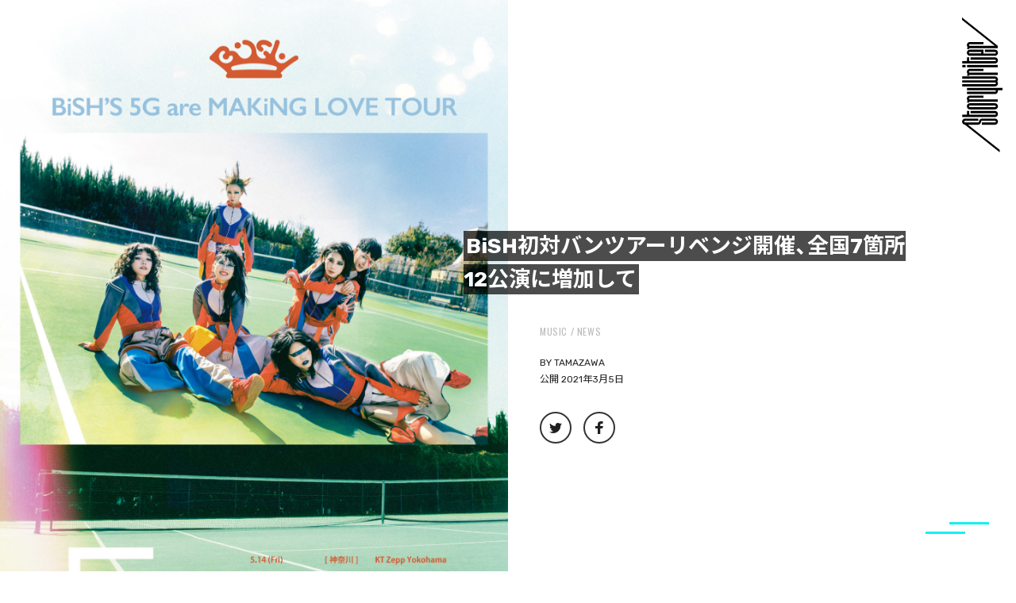

--- FILE ---
content_type: text/html; charset=UTF-8
request_url: https://storywriter.tokyo/2021/03/05/4647/
body_size: 26978
content:
<!DOCTYPE html>
<html class="no-js" dir="ltr" lang="ja" prefix="og: https://ogp.me/ns#">
<!-- これは小テーマ -->
<head>
<meta name="google-site-verification" content="cOV8yaHMSs1tBC5gva86BuA3iPpFldyI6W3yF4hawBs" />
<meta charset="UTF-8">
<meta name="format-detection" content="telephone=no">
<meta name="viewport" content="width=device-width, initial-scale=1.0, minimum-scale=1.0, maximum-scale=1.0, user-scalable=1">

<link rel="profile" href="http://gmpg.org/xfn/11">
<link rel="pingback" href="https://storywriter.tokyo/xmlrpc.php">
<link rel="shortcut icon" href="https://storywriter.tokyo/wp-content/themes/StoryWriter/sw_favicon.png">

<link
  href="https://fonts.googleapis.com/css?family=Noto+Sans+JP:300,400,500,700,900&amp;subset=japanese"
  rel="stylesheet"
/>
<link
  href="https://fonts.googleapis.com/css?family=Rubik:400,500,700&display=swap"
  rel="stylesheet"
/>
<link
  href="https://fonts.googleapis.com/css?family=Oswald:400,500&display=swap"
  rel="stylesheet"
/>
<link
  rel="stylesheet"
  href="https://cdn.jsdelivr.net/npm/yakuhanjp@3.3.1/dist/css/yakuhanjp.min.css"
/>


<title>BiSH初対バンツアーリベンジ開催、全国7箇所12公演に増加して - StoryWriter</title>

		<!-- All in One SEO 4.7.1.1 - aioseo.com -->
		<meta name="description" content="BiSHが、2021年5月14日（金）の横浜・Zepp Yokohamaを皮切りに、昨年開催できなかったBiS" />
		<meta name="robots" content="max-image-preview:large" />
		<link rel="canonical" href="https://storywriter.tokyo/2021/03/05/4647/" />
		<meta name="generator" content="All in One SEO (AIOSEO) 4.7.1.1" />
		<meta property="og:locale" content="ja_JP" />
		<meta property="og:site_name" content="StoryWriter - ストリートを愛するカルチャー・マガジン" />
		<meta property="og:type" content="article" />
		<meta property="og:title" content="BiSH初対バンツアーリベンジ開催、全国7箇所12公演に増加して - StoryWriter" />
		<meta property="og:description" content="BiSHが、2021年5月14日（金）の横浜・Zepp Yokohamaを皮切りに、昨年開催できなかったBiS" />
		<meta property="og:url" content="https://storywriter.tokyo/2021/03/05/4647/" />
		<meta property="og:image" content="https://storywriter.tokyo/wp-content/uploads/2021/03/102932_20210304_bish_5g_visual.jpg" />
		<meta property="og:image:secure_url" content="https://storywriter.tokyo/wp-content/uploads/2021/03/102932_20210304_bish_5g_visual.jpg" />
		<meta property="og:image:width" content="1460" />
		<meta property="og:image:height" content="2064" />
		<meta property="article:published_time" content="2021-03-05T03:09:25+00:00" />
		<meta property="article:modified_time" content="2021-03-05T03:09:25+00:00" />
		<meta name="twitter:card" content="summary_large_image" />
		<meta name="twitter:title" content="BiSH初対バンツアーリベンジ開催、全国7箇所12公演に増加して - StoryWriter" />
		<meta name="twitter:description" content="BiSHが、2021年5月14日（金）の横浜・Zepp Yokohamaを皮切りに、昨年開催できなかったBiS" />
		<meta name="twitter:image" content="https://storywriter.tokyo/wp-content/uploads/2021/03/102932_20210304_bish_5g_visual.jpg" />
		<script type="application/ld+json" class="aioseo-schema">
			{"@context":"https:\/\/schema.org","@graph":[{"@type":"BlogPosting","@id":"https:\/\/storywriter.tokyo\/2021\/03\/05\/4647\/#blogposting","name":"BiSH\u521d\u5bfe\u30d0\u30f3\u30c4\u30a2\u30fc\u30ea\u30d9\u30f3\u30b8\u958b\u50ac\u3001\u5168\u56fd7\u7b87\u624012\u516c\u6f14\u306b\u5897\u52a0\u3057\u3066 - StoryWriter","headline":"BiSH\u521d\u5bfe\u30d0\u30f3\u30c4\u30a2\u30fc\u30ea\u30d9\u30f3\u30b8\u958b\u50ac\u3001\u5168\u56fd7\u7b87\u624012\u516c\u6f14\u306b\u5897\u52a0\u3057\u3066","author":{"@id":"https:\/\/storywriter.tokyo\/author\/tamazawa\/#author"},"publisher":{"@id":"https:\/\/storywriter.tokyo\/#organization"},"image":{"@type":"ImageObject","url":"https:\/\/storywriter.tokyo\/wp-content\/uploads\/2021\/03\/102932_20210304_bish_5g_visual.jpg","width":1460,"height":2064},"datePublished":"2021-03-05T12:09:25+09:00","dateModified":"2021-03-05T12:09:25+09:00","inLanguage":"ja","mainEntityOfPage":{"@id":"https:\/\/storywriter.tokyo\/2021\/03\/05\/4647\/#webpage"},"isPartOf":{"@id":"https:\/\/storywriter.tokyo\/2021\/03\/05\/4647\/#webpage"},"articleSection":"MUSIC, news, BiSH"},{"@type":"BreadcrumbList","@id":"https:\/\/storywriter.tokyo\/2021\/03\/05\/4647\/#breadcrumblist","itemListElement":[{"@type":"ListItem","@id":"https:\/\/storywriter.tokyo\/#listItem","position":1,"name":"\u5bb6","item":"https:\/\/storywriter.tokyo\/","nextItem":"https:\/\/storywriter.tokyo\/2021\/#listItem"},{"@type":"ListItem","@id":"https:\/\/storywriter.tokyo\/2021\/#listItem","position":2,"name":"2021","item":"https:\/\/storywriter.tokyo\/2021\/","nextItem":"https:\/\/storywriter.tokyo\/2021\/03\/#listItem","previousItem":"https:\/\/storywriter.tokyo\/#listItem"},{"@type":"ListItem","@id":"https:\/\/storywriter.tokyo\/2021\/03\/#listItem","position":3,"name":"March","item":"https:\/\/storywriter.tokyo\/2021\/03\/","nextItem":"https:\/\/storywriter.tokyo\/2021\/03\/05\/#listItem","previousItem":"https:\/\/storywriter.tokyo\/2021\/#listItem"},{"@type":"ListItem","@id":"https:\/\/storywriter.tokyo\/2021\/03\/05\/#listItem","position":4,"name":"5","item":"https:\/\/storywriter.tokyo\/2021\/03\/05\/","nextItem":"https:\/\/storywriter.tokyo\/2021\/03\/05\/4647\/#listItem","previousItem":"https:\/\/storywriter.tokyo\/2021\/03\/#listItem"},{"@type":"ListItem","@id":"https:\/\/storywriter.tokyo\/2021\/03\/05\/4647\/#listItem","position":5,"name":"BiSH\u521d\u5bfe\u30d0\u30f3\u30c4\u30a2\u30fc\u30ea\u30d9\u30f3\u30b8\u958b\u50ac\u3001\u5168\u56fd7\u7b87\u624012\u516c\u6f14\u306b\u5897\u52a0\u3057\u3066","previousItem":"https:\/\/storywriter.tokyo\/2021\/03\/05\/#listItem"}]},{"@type":"Organization","@id":"https:\/\/storywriter.tokyo\/#organization","name":"StoryWriter","description":"\u30b9\u30c8\u30ea\u30fc\u30c8\u3092\u611b\u3059\u308b\u30ab\u30eb\u30c1\u30e3\u30fc\u30fb\u30de\u30ac\u30b8\u30f3","url":"https:\/\/storywriter.tokyo\/"},{"@type":"Person","@id":"https:\/\/storywriter.tokyo\/author\/tamazawa\/#author","url":"https:\/\/storywriter.tokyo\/author\/tamazawa\/","name":"tamazawa","image":{"@type":"ImageObject","@id":"https:\/\/storywriter.tokyo\/2021\/03\/05\/4647\/#authorImage","url":"https:\/\/secure.gravatar.com\/avatar\/9af7d1c51ede2ee8fa65686755a88311?s=96&d=mm&r=g","width":96,"height":96,"caption":"tamazawa"}},{"@type":"WebPage","@id":"https:\/\/storywriter.tokyo\/2021\/03\/05\/4647\/#webpage","url":"https:\/\/storywriter.tokyo\/2021\/03\/05\/4647\/","name":"BiSH\u521d\u5bfe\u30d0\u30f3\u30c4\u30a2\u30fc\u30ea\u30d9\u30f3\u30b8\u958b\u50ac\u3001\u5168\u56fd7\u7b87\u624012\u516c\u6f14\u306b\u5897\u52a0\u3057\u3066 - StoryWriter","description":"BiSH\u304c\u30012021\u5e745\u670814\u65e5\uff08\u91d1\uff09\u306e\u6a2a\u6d5c\u30fbZepp Yokohama\u3092\u76ae\u5207\u308a\u306b\u3001\u6628\u5e74\u958b\u50ac\u3067\u304d\u306a\u304b\u3063\u305fBiS","inLanguage":"ja","isPartOf":{"@id":"https:\/\/storywriter.tokyo\/#website"},"breadcrumb":{"@id":"https:\/\/storywriter.tokyo\/2021\/03\/05\/4647\/#breadcrumblist"},"author":{"@id":"https:\/\/storywriter.tokyo\/author\/tamazawa\/#author"},"creator":{"@id":"https:\/\/storywriter.tokyo\/author\/tamazawa\/#author"},"image":{"@type":"ImageObject","url":"https:\/\/storywriter.tokyo\/wp-content\/uploads\/2021\/03\/102932_20210304_bish_5g_visual.jpg","@id":"https:\/\/storywriter.tokyo\/2021\/03\/05\/4647\/#mainImage","width":1460,"height":2064},"primaryImageOfPage":{"@id":"https:\/\/storywriter.tokyo\/2021\/03\/05\/4647\/#mainImage"},"datePublished":"2021-03-05T12:09:25+09:00","dateModified":"2021-03-05T12:09:25+09:00"},{"@type":"WebSite","@id":"https:\/\/storywriter.tokyo\/#website","url":"https:\/\/storywriter.tokyo\/","name":"StoryWriter","description":"\u30b9\u30c8\u30ea\u30fc\u30c8\u3092\u611b\u3059\u308b\u30ab\u30eb\u30c1\u30e3\u30fc\u30fb\u30de\u30ac\u30b8\u30f3","inLanguage":"ja","publisher":{"@id":"https:\/\/storywriter.tokyo\/#organization"}}]}
		</script>
		<!-- All in One SEO -->

<script>document.documentElement.className = document.documentElement.className.replace("no-js","js");</script>
<link rel='dns-prefetch' href='//static.addtoany.com' />
<link rel='dns-prefetch' href='//stats.wp.com' />
<link rel='dns-prefetch' href='//v0.wordpress.com' />
<link rel='dns-prefetch' href='//c0.wp.com' />
<link rel="alternate" type="application/rss+xml" title="StoryWriter &raquo; フィード" href="https://storywriter.tokyo/feed/" />
<link rel="alternate" type="application/rss+xml" title="StoryWriter &raquo; コメントフィード" href="https://storywriter.tokyo/comments/feed/" />
<link id="hu-user-gfont" href="//fonts.googleapis.com/css?family=Ubuntu:400,400italic,300italic,300,700&subset=latin,latin-ext" rel="stylesheet" type="text/css"><link rel="alternate" type="application/rss+xml" title="StoryWriter &raquo; BiSH初対バンツアーリベンジ開催、全国7箇所12公演に増加して のコメントのフィード" href="https://storywriter.tokyo/2021/03/05/4647/feed/" />
		<!-- This site uses the Google Analytics by ExactMetrics plugin v8.11.1 - Using Analytics tracking - https://www.exactmetrics.com/ -->
		<!-- Note: ExactMetrics is not currently configured on this site. The site owner needs to authenticate with Google Analytics in the ExactMetrics settings panel. -->
					<!-- No tracking code set -->
				<!-- / Google Analytics by ExactMetrics -->
		<script>
window._wpemojiSettings = {"baseUrl":"https:\/\/s.w.org\/images\/core\/emoji\/15.0.3\/72x72\/","ext":".png","svgUrl":"https:\/\/s.w.org\/images\/core\/emoji\/15.0.3\/svg\/","svgExt":".svg","source":{"concatemoji":"https:\/\/storywriter.tokyo\/wp-includes\/js\/wp-emoji-release.min.js?ver=6.6.4"}};
/*! This file is auto-generated */
!function(i,n){var o,s,e;function c(e){try{var t={supportTests:e,timestamp:(new Date).valueOf()};sessionStorage.setItem(o,JSON.stringify(t))}catch(e){}}function p(e,t,n){e.clearRect(0,0,e.canvas.width,e.canvas.height),e.fillText(t,0,0);var t=new Uint32Array(e.getImageData(0,0,e.canvas.width,e.canvas.height).data),r=(e.clearRect(0,0,e.canvas.width,e.canvas.height),e.fillText(n,0,0),new Uint32Array(e.getImageData(0,0,e.canvas.width,e.canvas.height).data));return t.every(function(e,t){return e===r[t]})}function u(e,t,n){switch(t){case"flag":return n(e,"\ud83c\udff3\ufe0f\u200d\u26a7\ufe0f","\ud83c\udff3\ufe0f\u200b\u26a7\ufe0f")?!1:!n(e,"\ud83c\uddfa\ud83c\uddf3","\ud83c\uddfa\u200b\ud83c\uddf3")&&!n(e,"\ud83c\udff4\udb40\udc67\udb40\udc62\udb40\udc65\udb40\udc6e\udb40\udc67\udb40\udc7f","\ud83c\udff4\u200b\udb40\udc67\u200b\udb40\udc62\u200b\udb40\udc65\u200b\udb40\udc6e\u200b\udb40\udc67\u200b\udb40\udc7f");case"emoji":return!n(e,"\ud83d\udc26\u200d\u2b1b","\ud83d\udc26\u200b\u2b1b")}return!1}function f(e,t,n){var r="undefined"!=typeof WorkerGlobalScope&&self instanceof WorkerGlobalScope?new OffscreenCanvas(300,150):i.createElement("canvas"),a=r.getContext("2d",{willReadFrequently:!0}),o=(a.textBaseline="top",a.font="600 32px Arial",{});return e.forEach(function(e){o[e]=t(a,e,n)}),o}function t(e){var t=i.createElement("script");t.src=e,t.defer=!0,i.head.appendChild(t)}"undefined"!=typeof Promise&&(o="wpEmojiSettingsSupports",s=["flag","emoji"],n.supports={everything:!0,everythingExceptFlag:!0},e=new Promise(function(e){i.addEventListener("DOMContentLoaded",e,{once:!0})}),new Promise(function(t){var n=function(){try{var e=JSON.parse(sessionStorage.getItem(o));if("object"==typeof e&&"number"==typeof e.timestamp&&(new Date).valueOf()<e.timestamp+604800&&"object"==typeof e.supportTests)return e.supportTests}catch(e){}return null}();if(!n){if("undefined"!=typeof Worker&&"undefined"!=typeof OffscreenCanvas&&"undefined"!=typeof URL&&URL.createObjectURL&&"undefined"!=typeof Blob)try{var e="postMessage("+f.toString()+"("+[JSON.stringify(s),u.toString(),p.toString()].join(",")+"));",r=new Blob([e],{type:"text/javascript"}),a=new Worker(URL.createObjectURL(r),{name:"wpTestEmojiSupports"});return void(a.onmessage=function(e){c(n=e.data),a.terminate(),t(n)})}catch(e){}c(n=f(s,u,p))}t(n)}).then(function(e){for(var t in e)n.supports[t]=e[t],n.supports.everything=n.supports.everything&&n.supports[t],"flag"!==t&&(n.supports.everythingExceptFlag=n.supports.everythingExceptFlag&&n.supports[t]);n.supports.everythingExceptFlag=n.supports.everythingExceptFlag&&!n.supports.flag,n.DOMReady=!1,n.readyCallback=function(){n.DOMReady=!0}}).then(function(){return e}).then(function(){var e;n.supports.everything||(n.readyCallback(),(e=n.source||{}).concatemoji?t(e.concatemoji):e.wpemoji&&e.twemoji&&(t(e.twemoji),t(e.wpemoji)))}))}((window,document),window._wpemojiSettings);
</script>
<style id='wp-emoji-styles-inline-css'>

	img.wp-smiley, img.emoji {
		display: inline !important;
		border: none !important;
		box-shadow: none !important;
		height: 1em !important;
		width: 1em !important;
		margin: 0 0.07em !important;
		vertical-align: -0.1em !important;
		background: none !important;
		padding: 0 !important;
	}
</style>
<link rel='stylesheet' id='wp-block-library-css' href='https://c0.wp.com/c/6.6.4/wp-includes/css/dist/block-library/style.min.css' media='all' />
<link rel='stylesheet' id='mediaelement-css' href='https://c0.wp.com/c/6.6.4/wp-includes/js/mediaelement/mediaelementplayer-legacy.min.css' media='all' />
<link rel='stylesheet' id='wp-mediaelement-css' href='https://c0.wp.com/c/6.6.4/wp-includes/js/mediaelement/wp-mediaelement.min.css' media='all' />
<style id='jetpack-sharing-buttons-style-inline-css'>
.jetpack-sharing-buttons__services-list{display:flex;flex-direction:row;flex-wrap:wrap;gap:0;list-style-type:none;margin:5px;padding:0}.jetpack-sharing-buttons__services-list.has-small-icon-size{font-size:12px}.jetpack-sharing-buttons__services-list.has-normal-icon-size{font-size:16px}.jetpack-sharing-buttons__services-list.has-large-icon-size{font-size:24px}.jetpack-sharing-buttons__services-list.has-huge-icon-size{font-size:36px}@media print{.jetpack-sharing-buttons__services-list{display:none!important}}.editor-styles-wrapper .wp-block-jetpack-sharing-buttons{gap:0;padding-inline-start:0}ul.jetpack-sharing-buttons__services-list.has-background{padding:1.25em 2.375em}
</style>
<style id='classic-theme-styles-inline-css'>
/*! This file is auto-generated */
.wp-block-button__link{color:#fff;background-color:#32373c;border-radius:9999px;box-shadow:none;text-decoration:none;padding:calc(.667em + 2px) calc(1.333em + 2px);font-size:1.125em}.wp-block-file__button{background:#32373c;color:#fff;text-decoration:none}
</style>
<style id='global-styles-inline-css'>
:root{--wp--preset--aspect-ratio--square: 1;--wp--preset--aspect-ratio--4-3: 4/3;--wp--preset--aspect-ratio--3-4: 3/4;--wp--preset--aspect-ratio--3-2: 3/2;--wp--preset--aspect-ratio--2-3: 2/3;--wp--preset--aspect-ratio--16-9: 16/9;--wp--preset--aspect-ratio--9-16: 9/16;--wp--preset--color--black: #000000;--wp--preset--color--cyan-bluish-gray: #abb8c3;--wp--preset--color--white: #ffffff;--wp--preset--color--pale-pink: #f78da7;--wp--preset--color--vivid-red: #cf2e2e;--wp--preset--color--luminous-vivid-orange: #ff6900;--wp--preset--color--luminous-vivid-amber: #fcb900;--wp--preset--color--light-green-cyan: #7bdcb5;--wp--preset--color--vivid-green-cyan: #00d084;--wp--preset--color--pale-cyan-blue: #8ed1fc;--wp--preset--color--vivid-cyan-blue: #0693e3;--wp--preset--color--vivid-purple: #9b51e0;--wp--preset--gradient--vivid-cyan-blue-to-vivid-purple: linear-gradient(135deg,rgba(6,147,227,1) 0%,rgb(155,81,224) 100%);--wp--preset--gradient--light-green-cyan-to-vivid-green-cyan: linear-gradient(135deg,rgb(122,220,180) 0%,rgb(0,208,130) 100%);--wp--preset--gradient--luminous-vivid-amber-to-luminous-vivid-orange: linear-gradient(135deg,rgba(252,185,0,1) 0%,rgba(255,105,0,1) 100%);--wp--preset--gradient--luminous-vivid-orange-to-vivid-red: linear-gradient(135deg,rgba(255,105,0,1) 0%,rgb(207,46,46) 100%);--wp--preset--gradient--very-light-gray-to-cyan-bluish-gray: linear-gradient(135deg,rgb(238,238,238) 0%,rgb(169,184,195) 100%);--wp--preset--gradient--cool-to-warm-spectrum: linear-gradient(135deg,rgb(74,234,220) 0%,rgb(151,120,209) 20%,rgb(207,42,186) 40%,rgb(238,44,130) 60%,rgb(251,105,98) 80%,rgb(254,248,76) 100%);--wp--preset--gradient--blush-light-purple: linear-gradient(135deg,rgb(255,206,236) 0%,rgb(152,150,240) 100%);--wp--preset--gradient--blush-bordeaux: linear-gradient(135deg,rgb(254,205,165) 0%,rgb(254,45,45) 50%,rgb(107,0,62) 100%);--wp--preset--gradient--luminous-dusk: linear-gradient(135deg,rgb(255,203,112) 0%,rgb(199,81,192) 50%,rgb(65,88,208) 100%);--wp--preset--gradient--pale-ocean: linear-gradient(135deg,rgb(255,245,203) 0%,rgb(182,227,212) 50%,rgb(51,167,181) 100%);--wp--preset--gradient--electric-grass: linear-gradient(135deg,rgb(202,248,128) 0%,rgb(113,206,126) 100%);--wp--preset--gradient--midnight: linear-gradient(135deg,rgb(2,3,129) 0%,rgb(40,116,252) 100%);--wp--preset--font-size--small: 13px;--wp--preset--font-size--medium: 20px;--wp--preset--font-size--large: 36px;--wp--preset--font-size--x-large: 42px;--wp--preset--spacing--20: 0.44rem;--wp--preset--spacing--30: 0.67rem;--wp--preset--spacing--40: 1rem;--wp--preset--spacing--50: 1.5rem;--wp--preset--spacing--60: 2.25rem;--wp--preset--spacing--70: 3.38rem;--wp--preset--spacing--80: 5.06rem;--wp--preset--shadow--natural: 6px 6px 9px rgba(0, 0, 0, 0.2);--wp--preset--shadow--deep: 12px 12px 50px rgba(0, 0, 0, 0.4);--wp--preset--shadow--sharp: 6px 6px 0px rgba(0, 0, 0, 0.2);--wp--preset--shadow--outlined: 6px 6px 0px -3px rgba(255, 255, 255, 1), 6px 6px rgba(0, 0, 0, 1);--wp--preset--shadow--crisp: 6px 6px 0px rgba(0, 0, 0, 1);}:where(.is-layout-flex){gap: 0.5em;}:where(.is-layout-grid){gap: 0.5em;}body .is-layout-flex{display: flex;}.is-layout-flex{flex-wrap: wrap;align-items: center;}.is-layout-flex > :is(*, div){margin: 0;}body .is-layout-grid{display: grid;}.is-layout-grid > :is(*, div){margin: 0;}:where(.wp-block-columns.is-layout-flex){gap: 2em;}:where(.wp-block-columns.is-layout-grid){gap: 2em;}:where(.wp-block-post-template.is-layout-flex){gap: 1.25em;}:where(.wp-block-post-template.is-layout-grid){gap: 1.25em;}.has-black-color{color: var(--wp--preset--color--black) !important;}.has-cyan-bluish-gray-color{color: var(--wp--preset--color--cyan-bluish-gray) !important;}.has-white-color{color: var(--wp--preset--color--white) !important;}.has-pale-pink-color{color: var(--wp--preset--color--pale-pink) !important;}.has-vivid-red-color{color: var(--wp--preset--color--vivid-red) !important;}.has-luminous-vivid-orange-color{color: var(--wp--preset--color--luminous-vivid-orange) !important;}.has-luminous-vivid-amber-color{color: var(--wp--preset--color--luminous-vivid-amber) !important;}.has-light-green-cyan-color{color: var(--wp--preset--color--light-green-cyan) !important;}.has-vivid-green-cyan-color{color: var(--wp--preset--color--vivid-green-cyan) !important;}.has-pale-cyan-blue-color{color: var(--wp--preset--color--pale-cyan-blue) !important;}.has-vivid-cyan-blue-color{color: var(--wp--preset--color--vivid-cyan-blue) !important;}.has-vivid-purple-color{color: var(--wp--preset--color--vivid-purple) !important;}.has-black-background-color{background-color: var(--wp--preset--color--black) !important;}.has-cyan-bluish-gray-background-color{background-color: var(--wp--preset--color--cyan-bluish-gray) !important;}.has-white-background-color{background-color: var(--wp--preset--color--white) !important;}.has-pale-pink-background-color{background-color: var(--wp--preset--color--pale-pink) !important;}.has-vivid-red-background-color{background-color: var(--wp--preset--color--vivid-red) !important;}.has-luminous-vivid-orange-background-color{background-color: var(--wp--preset--color--luminous-vivid-orange) !important;}.has-luminous-vivid-amber-background-color{background-color: var(--wp--preset--color--luminous-vivid-amber) !important;}.has-light-green-cyan-background-color{background-color: var(--wp--preset--color--light-green-cyan) !important;}.has-vivid-green-cyan-background-color{background-color: var(--wp--preset--color--vivid-green-cyan) !important;}.has-pale-cyan-blue-background-color{background-color: var(--wp--preset--color--pale-cyan-blue) !important;}.has-vivid-cyan-blue-background-color{background-color: var(--wp--preset--color--vivid-cyan-blue) !important;}.has-vivid-purple-background-color{background-color: var(--wp--preset--color--vivid-purple) !important;}.has-black-border-color{border-color: var(--wp--preset--color--black) !important;}.has-cyan-bluish-gray-border-color{border-color: var(--wp--preset--color--cyan-bluish-gray) !important;}.has-white-border-color{border-color: var(--wp--preset--color--white) !important;}.has-pale-pink-border-color{border-color: var(--wp--preset--color--pale-pink) !important;}.has-vivid-red-border-color{border-color: var(--wp--preset--color--vivid-red) !important;}.has-luminous-vivid-orange-border-color{border-color: var(--wp--preset--color--luminous-vivid-orange) !important;}.has-luminous-vivid-amber-border-color{border-color: var(--wp--preset--color--luminous-vivid-amber) !important;}.has-light-green-cyan-border-color{border-color: var(--wp--preset--color--light-green-cyan) !important;}.has-vivid-green-cyan-border-color{border-color: var(--wp--preset--color--vivid-green-cyan) !important;}.has-pale-cyan-blue-border-color{border-color: var(--wp--preset--color--pale-cyan-blue) !important;}.has-vivid-cyan-blue-border-color{border-color: var(--wp--preset--color--vivid-cyan-blue) !important;}.has-vivid-purple-border-color{border-color: var(--wp--preset--color--vivid-purple) !important;}.has-vivid-cyan-blue-to-vivid-purple-gradient-background{background: var(--wp--preset--gradient--vivid-cyan-blue-to-vivid-purple) !important;}.has-light-green-cyan-to-vivid-green-cyan-gradient-background{background: var(--wp--preset--gradient--light-green-cyan-to-vivid-green-cyan) !important;}.has-luminous-vivid-amber-to-luminous-vivid-orange-gradient-background{background: var(--wp--preset--gradient--luminous-vivid-amber-to-luminous-vivid-orange) !important;}.has-luminous-vivid-orange-to-vivid-red-gradient-background{background: var(--wp--preset--gradient--luminous-vivid-orange-to-vivid-red) !important;}.has-very-light-gray-to-cyan-bluish-gray-gradient-background{background: var(--wp--preset--gradient--very-light-gray-to-cyan-bluish-gray) !important;}.has-cool-to-warm-spectrum-gradient-background{background: var(--wp--preset--gradient--cool-to-warm-spectrum) !important;}.has-blush-light-purple-gradient-background{background: var(--wp--preset--gradient--blush-light-purple) !important;}.has-blush-bordeaux-gradient-background{background: var(--wp--preset--gradient--blush-bordeaux) !important;}.has-luminous-dusk-gradient-background{background: var(--wp--preset--gradient--luminous-dusk) !important;}.has-pale-ocean-gradient-background{background: var(--wp--preset--gradient--pale-ocean) !important;}.has-electric-grass-gradient-background{background: var(--wp--preset--gradient--electric-grass) !important;}.has-midnight-gradient-background{background: var(--wp--preset--gradient--midnight) !important;}.has-small-font-size{font-size: var(--wp--preset--font-size--small) !important;}.has-medium-font-size{font-size: var(--wp--preset--font-size--medium) !important;}.has-large-font-size{font-size: var(--wp--preset--font-size--large) !important;}.has-x-large-font-size{font-size: var(--wp--preset--font-size--x-large) !important;}
:where(.wp-block-post-template.is-layout-flex){gap: 1.25em;}:where(.wp-block-post-template.is-layout-grid){gap: 1.25em;}
:where(.wp-block-columns.is-layout-flex){gap: 2em;}:where(.wp-block-columns.is-layout-grid){gap: 2em;}
:root :where(.wp-block-pullquote){font-size: 1.5em;line-height: 1.6;}
</style>
<link rel='stylesheet' id='contact-form-7-css' href='https://storywriter.tokyo/wp-content/plugins/contact-form-7/includes/css/styles.css?ver=5.9.8' media='all' />
<link rel='stylesheet' id='foobox-free-min-css' href='https://storywriter.tokyo/wp-content/plugins/foobox-image-lightbox/free/css/foobox.free.min.css?ver=2.7.32' media='all' />
<link rel='stylesheet' id='hurrytimer-css' href='https://storywriter.tokyo/wp-content/uploads/hurrytimer/css/95798f0ef2767012.css?ver=6.6.4' media='all' />
<link rel='stylesheet' id='parent-style-css' href='https://storywriter.tokyo/wp-content/themes/hueman/style.css?ver=6.6.4' media='all' />
<link rel='stylesheet' id='child-style-css' href='https://storywriter.tokyo/wp-content/themes/StoryWriter/style.css?ver=6.6.4' media='all' />
<link rel='stylesheet' id='hueman-main-style-css' href='https://storywriter.tokyo/wp-content/themes/hueman/assets/front/css/main.min.css?ver=3.7.25' media='all' />
<style id='hueman-main-style-inline-css'>
body { font-family:'Ubuntu', Arial, sans-serif;font-size:0.94rem }@media only screen and (min-width: 720px) {
        .nav > li { font-size:0.94rem; }
      }.boxed #wrapper, .container-inner { max-width: 1125px; }@media only screen and (min-width: 720px) {
                .boxed .desktop-sticky {
                  width: 1125px;
                }
              }::selection { background-color: #00a38d; }
::-moz-selection { background-color: #00a38d; }a,a>span.hu-external::after,.themeform label .required,#flexslider-featured .flex-direction-nav .flex-next:hover,#flexslider-featured .flex-direction-nav .flex-prev:hover,.post-hover:hover .post-title a,.post-title a:hover,.sidebar.s1 .post-nav li a:hover i,.content .post-nav li a:hover i,.post-related a:hover,.sidebar.s1 .widget_rss ul li a,#footer .widget_rss ul li a,.sidebar.s1 .widget_calendar a,#footer .widget_calendar a,.sidebar.s1 .alx-tab .tab-item-category a,.sidebar.s1 .alx-posts .post-item-category a,.sidebar.s1 .alx-tab li:hover .tab-item-title a,.sidebar.s1 .alx-tab li:hover .tab-item-comment a,.sidebar.s1 .alx-posts li:hover .post-item-title a,#footer .alx-tab .tab-item-category a,#footer .alx-posts .post-item-category a,#footer .alx-tab li:hover .tab-item-title a,#footer .alx-tab li:hover .tab-item-comment a,#footer .alx-posts li:hover .post-item-title a,.comment-tabs li.active a,.comment-awaiting-moderation,.child-menu a:hover,.child-menu .current_page_item > a,.wp-pagenavi a{ color: #00a38d; }input[type="submit"],.themeform button[type="submit"],.sidebar.s1 .sidebar-top,.sidebar.s1 .sidebar-toggle,#flexslider-featured .flex-control-nav li a.flex-active,.post-tags a:hover,.sidebar.s1 .widget_calendar caption,#footer .widget_calendar caption,.author-bio .bio-avatar:after,.commentlist li.bypostauthor > .comment-body:after,.commentlist li.comment-author-admin > .comment-body:after{ background-color: #00a38d; }.post-format .format-container { border-color: #00a38d; }.sidebar.s1 .alx-tabs-nav li.active a,#footer .alx-tabs-nav li.active a,.comment-tabs li.active a,.wp-pagenavi a:hover,.wp-pagenavi a:active,.wp-pagenavi span.current{ border-bottom-color: #00a38d!important; }.sidebar.s2 .post-nav li a:hover i,
.sidebar.s2 .widget_rss ul li a,
.sidebar.s2 .widget_calendar a,
.sidebar.s2 .alx-tab .tab-item-category a,
.sidebar.s2 .alx-posts .post-item-category a,
.sidebar.s2 .alx-tab li:hover .tab-item-title a,
.sidebar.s2 .alx-tab li:hover .tab-item-comment a,
.sidebar.s2 .alx-posts li:hover .post-item-title a { color: #00a38d; }
.sidebar.s2 .sidebar-top,.sidebar.s2 .sidebar-toggle,.post-comments,.jp-play-bar,.jp-volume-bar-value,.sidebar.s2 .widget_calendar caption{ background-color: #00a38d; }.sidebar.s2 .alx-tabs-nav li.active a { border-bottom-color: #00a38d; }
.post-comments::before { border-right-color: #00a38d; }
      .search-expand,
              #nav-topbar.nav-container { background-color: #000000}@media only screen and (min-width: 720px) {
                #nav-topbar .nav ul { background-color: #000000; }
              }.is-scrolled #header .nav-container.desktop-sticky,
              .is-scrolled #header .search-expand { background-color: #000000; background-color: rgba(0,0,0,0.90) }.is-scrolled .topbar-transparent #nav-topbar.desktop-sticky .nav ul { background-color: #000000; background-color: rgba(0,0,0,0.95) }#header { background-color: #000000; }
@media only screen and (min-width: 720px) {
  #nav-header .nav ul { background-color: #000000; }
}
        #header #nav-mobile { background-color: #000000; }.is-scrolled #header #nav-mobile { background-color: #000000; background-color: rgba(0,0,0,0.90) }#nav-header.nav-container, #main-header-search .search-expand { background-color: #ffffff; }
@media only screen and (min-width: 720px) {
  #nav-header .nav ul { background-color: #ffffff; }
}
        #footer-bottom { background-color: #000000; }.site-title a img { max-height: 80px; }body { background-color: #ffffff; }
</style>
<link rel='stylesheet' id='theme-stylesheet-css' href='https://storywriter.tokyo/wp-content/themes/StoryWriter/style.css?ver=3.3.22' media='all' />
<link rel='stylesheet' id='hueman-font-awesome-css' href='https://storywriter.tokyo/wp-content/themes/hueman/assets/front/css/font-awesome.min.css?ver=3.7.25' media='all' />
<link rel='stylesheet' id='amazonjs-css' href='https://storywriter.tokyo/wp-content/plugins/amazonjs/css/amazonjs.css?ver=0.10' media='all' />
<link rel='stylesheet' id='addtoany-css' href='https://storywriter.tokyo/wp-content/plugins/add-to-any/addtoany.min.css?ver=1.16' media='all' />
<link rel='stylesheet' id='social-logos-css' href='https://c0.wp.com/p/jetpack/13.8.2/_inc/social-logos/social-logos.min.css' media='all' />
<link rel='stylesheet' id='jetpack_css-css' href='https://c0.wp.com/p/jetpack/13.8.2/css/jetpack.css' media='all' />
<script id="jetpack_related-posts-js-extra">
var related_posts_js_options = {"post_heading":"h4"};
</script>
<script src="https://c0.wp.com/p/jetpack/13.8.2/_inc/build/related-posts/related-posts.min.js" id="jetpack_related-posts-js"></script>
<script id="addtoany-core-js-before">
window.a2a_config=window.a2a_config||{};a2a_config.callbacks=[];a2a_config.overlays=[];a2a_config.templates={};a2a_localize = {
	Share: "共有",
	Save: "ブックマーク",
	Subscribe: "購読",
	Email: "メール",
	Bookmark: "ブックマーク",
	ShowAll: "すべて表示する",
	ShowLess: "小さく表示する",
	FindServices: "サービスを探す",
	FindAnyServiceToAddTo: "追加するサービスを今すぐ探す",
	PoweredBy: "Powered by",
	ShareViaEmail: "メールでシェアする",
	SubscribeViaEmail: "メールで購読する",
	BookmarkInYourBrowser: "ブラウザにブックマーク",
	BookmarkInstructions: "このページをブックマークするには、 Ctrl+D または \u2318+D を押下。",
	AddToYourFavorites: "お気に入りに追加",
	SendFromWebOrProgram: "任意のメールアドレスまたはメールプログラムから送信",
	EmailProgram: "メールプログラム",
	More: "詳細&#8230;",
	ThanksForSharing: "共有ありがとうございます !",
	ThanksForFollowing: "フォローありがとうございます !"
};
</script>
<script defer src="https://static.addtoany.com/menu/page.js" id="addtoany-core-js"></script>
<script src="https://c0.wp.com/c/6.6.4/wp-includes/js/jquery/jquery.min.js" id="jquery-core-js"></script>
<script src="https://c0.wp.com/c/6.6.4/wp-includes/js/jquery/jquery-migrate.min.js" id="jquery-migrate-js"></script>
<script defer src="https://storywriter.tokyo/wp-content/plugins/add-to-any/addtoany.min.js?ver=1.1" id="addtoany-jquery-js"></script>
<script src="https://storywriter.tokyo/wp-content/themes/hueman/assets/front/js/libs/mobile-detect.min.js?ver=3.7.25" id="mobile-detect-js" defer></script>
<script id="foobox-free-min-js-before">
/* Run FooBox FREE (v2.7.32) */
var FOOBOX = window.FOOBOX = {
	ready: true,
	disableOthers: false,
	o: {wordpress: { enabled: true }, countMessage:'image %index of %total', captions: { dataTitle: ["captionTitle","title"], dataDesc: ["captionDesc","description"] }, rel: '', excludes:'.fbx-link,.nofoobox,.nolightbox,a[href*="pinterest.com/pin/create/button/"]', affiliate : { enabled: false }},
	selectors: [
		".foogallery-container.foogallery-lightbox-foobox", ".foogallery-container.foogallery-lightbox-foobox-free", ".gallery", ".wp-block-gallery", ".wp-caption", ".wp-block-image", "a:has(img[class*=wp-image-])", ".foobox"
	],
	pre: function( $ ){
		// Custom JavaScript (Pre)
		
	},
	post: function( $ ){
		// Custom JavaScript (Post)
		
		// Custom Captions Code
		
	},
	custom: function( $ ){
		// Custom Extra JS
		
	}
};
</script>
<script src="https://storywriter.tokyo/wp-content/plugins/foobox-image-lightbox/free/js/foobox.free.min.js?ver=2.7.32" id="foobox-free-min-js"></script>
<link rel="https://api.w.org/" href="https://storywriter.tokyo/wp-json/" /><link rel="alternate" title="JSON" type="application/json" href="https://storywriter.tokyo/wp-json/wp/v2/posts/31949" /><link rel="EditURI" type="application/rsd+xml" title="RSD" href="https://storywriter.tokyo/xmlrpc.php?rsd" />
<meta name="generator" content="WordPress 6.6.4" />
<link rel='shortlink' href='https://wp.me/s9j8cY-4647' />
<link rel="alternate" title="oEmbed (JSON)" type="application/json+oembed" href="https://storywriter.tokyo/wp-json/oembed/1.0/embed?url=https%3A%2F%2Fstorywriter.tokyo%2F2021%2F03%2F05%2F4647%2F" />
<link rel="alternate" title="oEmbed (XML)" type="text/xml+oembed" href="https://storywriter.tokyo/wp-json/oembed/1.0/embed?url=https%3A%2F%2Fstorywriter.tokyo%2F2021%2F03%2F05%2F4647%2F&#038;format=xml" />
	<style>img#wpstats{display:none}</style>
		    <link rel="preload" as="font" type="font/woff2" href="https://storywriter.tokyo/wp-content/themes/hueman/assets/front/webfonts/fa-brands-400.woff2?v=5.15.2" crossorigin="anonymous"/>
    <link rel="preload" as="font" type="font/woff2" href="https://storywriter.tokyo/wp-content/themes/hueman/assets/front/webfonts/fa-regular-400.woff2?v=5.15.2" crossorigin="anonymous"/>
    <link rel="preload" as="font" type="font/woff2" href="https://storywriter.tokyo/wp-content/themes/hueman/assets/front/webfonts/fa-solid-900.woff2?v=5.15.2" crossorigin="anonymous"/>
  <!--[if lt IE 9]>
<script src="https://storywriter.tokyo/wp-content/themes/hueman/assets/front/js/ie/html5shiv-printshiv.min.js"></script>
<script src="https://storywriter.tokyo/wp-content/themes/hueman/assets/front/js/ie/selectivizr.js"></script>
<![endif]-->

<link rel="stylesheet" type="text/css" href="https://storywriter.tokyo/wp-content/themes/StoryWriter/css/swiper.css" media="screen,print">
<link rel="stylesheet" type="text/css" href="https://storywriter.tokyo/wp-content/themes/StoryWriter/stylern.css?ver=200804" media="screen,print">
<!-- Global site tag (gtag.js) - Google Analytics -->
<script async src="https://www.googletagmanager.com/gtag/js?id=UA-166294937-1"></script>
<script>
  window.dataLayer = window.dataLayer || [];
  function gtag(){dataLayer.push(arguments);}
  gtag('js', new Date());

  gtag('config', 'UA-166294937-1');
</script>
</head>

  <body class="post-template-default single single-post postid-31949 single-format-standard wp-embed-responsive -is-pc col-2cl boxed topbar-enabled header-desktop-sticky header-mobile-sticky hueman-3-7-25-with-child-theme chrome">



<div id="sw-wrapper" class="">
<div id="js-magic-cursor" class="magic-cursor">
  <div id="js-magic-cursor__ball" class="magic-cursor__ball">
    <div><span>watch more</span></div>
  </div>
</div>

<div id="menuBtn"><a href="#"><span class="trigger"><span></span><span></span></span></a></div>

<div id="menuSpBg01"></div>
<div id="menuSpBg02">
	<div class="menuSpBg02Inner01"></div>
	<div class="menuSpBg02Inner02">
		<div class="vessel">
			<div class="logo01"><a href="https://storywriter.tokyo/"><img src="https://storywriter.tokyo/wp-content/themes/StoryWriter/img_cmn/logo_01.svg" alt="StoryWriter"></a></div>
			<p class="tagline01">ストリートを愛するカルチャー・マガジン</p>
		<!--/vessel--></div>
	</div>
<!--/menuSpBg02--></div>
<div id="menuSp">
	<div class="vessel">
		<div class="nav01">
			<ul class="nav01Ul01">
				<li class="nav01Items01">
					<p class="nav01Head01"><a href="/category/music/">MUSIC</a></p>
					<ul class="nav01Ul02">
						<li class="nav01Items02"><a href="/category/music/news/">news</a></li>
						<li class="nav01Items02"><a href="/category/music/interview-music/">interview</a></li>
						<li class="nav01Items02"><a href="/category/music/report-music/">report</a></li>
					</ul>
				</li>
				<li class="nav01Items01">
					<p class="nav01Head01"><a href="/category/book/">BOOK</a></p>
					<ul class="nav01Ul02">
						<li class="nav01Items02"><a href="/category/book/news/">news</a></li>
						<li class="nav01Items02"><a href="/category/book/interview-book/">interview</a></li>
					</ul>
				</li>
				<li class="nav01Items01">
					<p class="nav01Head01"><a href="/category/movie/">MOVIE</a></p>
					<ul class="nav01Ul02">
						<li class="nav01Items02"><a href="/category/movie/news/">news</a></li>
						<li class="nav01Items02"><a href="/category/movie/interview-movie/">interview</a></li>
					</ul>
				</li>
				<li class="nav01Items01">
					<p class="nav01Head01"><a href="/category/art/">ART</a></p>
					<ul class="nav01Ul02">
						<li class="nav01Items02"><a href="/category/art/news/">news</a></li>
						<li class="nav01Items02"><a href="/category/art/interview-art/">interview</a></li>
					</ul>
				</li>
				<li class="nav01Items01">
					<p class="nav01Head01"><a href="/category/others/">OTHERS</a></p>
					<ul class="nav01Ul02">
						<li class="nav01Items02"><a href="/category/others/youtuber-others/">YouTube</a></li>
						<li class="nav01Items02"><a href="/category/others/お笑い/">お笑い</a></li>
					</ul>
				</li>
				<li class="nav01Items01">
					<p class="nav01Head01"><a href="/category/special/">SPECIAL</a></p>
					<ul class="nav01Ul02">
						<li class="nav01Items02"><a href="/category/special/series-special/">interview</a></li>
						<li class="nav01Items02 hasChild"><a href="/category/special/wack/">WACK</a>
							<ul class="nav01Ul03">
								<li class="nav01Items03"><a href="/category/special/wack/wack合宿オーディション2018/">WACK合宿オーディション2018</a></li>
								<li class="nav01Items03"><a href="/category/special/wack/wack合宿オーディション2019/">WACK合宿オーディション2019</a></li>
								<li class="nav01Items03"><a href="/category/special/wack/wack合宿オーディション2020/">WACK合宿オーディション2020</a></li>
							</ul>
						</li>
					</ul>
				</li>
				<li class="nav01Items01">
					<p class="nav01Head01"><a href="/category/special/series-special/">SERIES</a></p>
					<ul class="nav01Ul02">
						<li class="nav01Items02"><a href="/category/music/series-music/中央線人間交差点/">中央線人間交差点</a></li>
						<li class="nav01Items02"><a href="/category/music/series-music/あのゴン・チョクの「髪の毛より大切なものを探/">あのゴン・チョクの「髪の毛より大切なものを探しに」</a></li>
						<li class="nav01Items02"><a href="/category/music/series-music/アーティストのためのカウンセリング入門/">アーティストのためのカウンセリング入門</a></li>
						<li class="nav01Items02"><a href="/category/book/book-series/「嬢と私」/">「嬢と私」</a></li>
						<li class="nav01Items02"><a href="/category/movie/連載-movie/テラシマユウカの映画コラム－それでも映画は/">テラシマユウカの映画コラム</a></li>
						<li class="nav01Items02"><a href="/category/art/連載/illusionism/">illusionism</a></li>
						<li class="nav01Items02"><a href="/category/special/series-special/shomonews-series-special/">しょうもにゅーす</a></li>
						<li class="nav01Items02"><a href="/category/special/series-special/なにが好きかわからない/">なにが好きかわからない</a></li>
						<li class="nav01Items02"><a href="/category/special/series-special/digる男。/">digる男</a></li>
					</ul>
				</li>
			</ul>
		<!--/nav01--></div>
		<form method="get" action="https://storywriter.tokyo/">
			<div class="searchMod01 isDark search01">
				<p class="searchHead01">search</p>
				<div class="searchVessel01"><label for="wp_search"><input id="wp_search" type="text" class="search" name="s" value=""></label></div>
			<!--/searchMod01--></div>
		</form>
		<div class="nav02">
			<div class="nav0201">
				<ul class="nav02Ul01">
					<li class="nav02Items01"><a href="https://storywriter.co.jp/">株式会社SWについて</a></li>
					<li class="nav02Items01"><a href="https://storywriter.tokyo/contact/">お問い合わせ</a></li>
					<li class="nav02Items01"><a href="https://storywriter.tokyo/プレスリリース・取材依頼について/">プレスリリース・取材依頼はこちら</a></li>
				</ul>
			<!--/nav0201--></div>
			<div class="nav0202">
				<ul class="nav02Ul02">
					<li class="nav02Items02 isTwitter"><a rel="nofollow" title="フォローする Twitter" href="https://twitter.com/storywriter_inc" target="_blank">Twitter</a></li>
					<li class="nav02Items02 isFacebook"><a rel="nofollow" title="フォローする Facebook-official" href="https://www.facebook.com/%E6%A0%AA%E5%BC%8F%E4%BC%9A%E7%A4%BEsw-189046141668179/" target="_blank">facebook</a></li>
					<li class="nav02Items02 isShop"><a href="https://storywriter2.thebase.in/" target="_blank">Online Shop</a></li>
				</ul>
			<!--/nav0202--></div>
		<!--/nav02--></div>
		<div class="close01"><a href="#"><span class="close01Text01">CLOSE</span></a></div>
	<!--/vessel--></div>
<!--/menuSp--></div>
<div id="article">
    <header id="articleHeader" class="articleHeaderVertical js-requireImageTarget">
      <div class="lo01">
      <div class="lo0101">
      <div id="js-articleHeaderImageBefore"></div>
      <div class="articleHeaderImage">
                <img width="1460" height="2064" src="https://storywriter.tokyo/wp-content/uploads/2021/03/102932_20210304_bish_5g_visual.jpg" class="js-objectFit--cover objectFit--cover js-requireImage wp-post-image" alt="" decoding="async" fetchpriority="high" srcset="https://storywriter.tokyo/wp-content/uploads/2021/03/102932_20210304_bish_5g_visual.jpg 1460w, https://storywriter.tokyo/wp-content/uploads/2021/03/102932_20210304_bish_5g_visual-212x300.jpg 212w, https://storywriter.tokyo/wp-content/uploads/2021/03/102932_20210304_bish_5g_visual-724x1024.jpg 724w, https://storywriter.tokyo/wp-content/uploads/2021/03/102932_20210304_bish_5g_visual-768x1086.jpg 768w, https://storywriter.tokyo/wp-content/uploads/2021/03/102932_20210304_bish_5g_visual-1087x1536.jpg 1087w, https://storywriter.tokyo/wp-content/uploads/2021/03/102932_20210304_bish_5g_visual-1449x2048.jpg 1449w" sizes="(max-width: 1460px) 100vw, 1460px" data-attachment-id="31950" data-permalink="https://storywriter.tokyo/2021/03/05/4647/102932_20210304_bish_5g_visual/" data-orig-file="https://storywriter.tokyo/wp-content/uploads/2021/03/102932_20210304_bish_5g_visual.jpg" data-orig-size="1460,2064" data-comments-opened="0" data-image-meta="{&quot;aperture&quot;:&quot;0&quot;,&quot;credit&quot;:&quot;&quot;,&quot;camera&quot;:&quot;&quot;,&quot;caption&quot;:&quot;&quot;,&quot;created_timestamp&quot;:&quot;0&quot;,&quot;copyright&quot;:&quot;&quot;,&quot;focal_length&quot;:&quot;0&quot;,&quot;iso&quot;:&quot;0&quot;,&quot;shutter_speed&quot;:&quot;0&quot;,&quot;title&quot;:&quot;&quot;,&quot;orientation&quot;:&quot;0&quot;}" data-image-title="102932_20210304_bish_5g_visual" data-image-description="" data-image-caption="" data-medium-file="https://storywriter.tokyo/wp-content/uploads/2021/03/102932_20210304_bish_5g_visual-212x300.jpg" data-large-file="https://storywriter.tokyo/wp-content/uploads/2021/03/102932_20210304_bish_5g_visual-724x1024.jpg" tabindex="0" role="button" />              </div>
            <div id="js-articleHeaderImageAfter"></div>
      </div>
      <div class="lo0102">
              <h1 class="headMain01"><div id="headMainTitleMask"></div><em>BiSH初対バンツアーリベンジ開催、全国7箇所12公演に増加して</em></h1>
      <ul class="category01"><li><a class="category-en" href="https://storywriter.tokyo/category/music/">MUSIC</a></li><li><a class="category-en" href="https://storywriter.tokyo/category/music/news/">news</a></li></ul>        <div class="lo02">
          <div class="lo0201">
            <p class="text01 author01">BY <a href="https://storywriter.tokyo/author/tamazawa/" title="tamazawa の投稿" rel="author">tamazawa</a></p>
            <p class="text01 date01">公開 2021年3月5日</p>
          <!--/lo0201--></div>
          <div class="lo0202">
            <ul class="shareMod02 share01">
              <li class="twitter"><a rel="nofollow noopener noreferrer" class="share-twitter sd-button no-icon" href="https://storywriter.tokyo/2021/03/05/4647/?share=twitter" target="_blank" title="クリックして Twitter で共有">>クリックして Twitter で共有 (新しいウィンドウで開きます)</a></li>
              <li class="facebook"><a rel="nofollow noopener noreferrer" class="share-facebook sd-button no-icon" href="https://storywriter.tokyo/2021/03/05/4647/?share=facebook" target="_blank" title="Facebook で共有するにはクリックしてください">クリックして Facebook で共有 (新しいウィンドウで開きます)</a></li>
            </ul>
          <!--/lo0202--></div>
        <!--/lo02--></div>
      <!--/lo0102--></div>
    <!--/lo01--></div>
    <div class="logo01"><a href="https://storywriter.tokyo/"><img src="https://storywriter.tokyo/wp-content/themes/StoryWriter/img_cmn/logo_01.svg" alt="StoryWriter"></a></div>
  </header>
  <div id="articleContents">
    <div id="articleMain">
      <div id="articleMainVessel">
<script type="text/javascript" src="//yads.c.yimg.jp/js/yads-async.js"></script>

<div id="post">
  <article class="post-31949 post type-post status-publish format-standard has-post-thumbnail hentry category-music category-news tag-bish">
    <p><img  decoding="async" data-attachment-id="31950" data-permalink="https://storywriter.tokyo/2021/03/05/4647/102932_20210304_bish_5g_visual/" data-orig-file="https://storywriter.tokyo/wp-content/uploads/2021/03/102932_20210304_bish_5g_visual.jpg" data-orig-size="1460,2064" data-comments-opened="0" data-image-meta="{&quot;aperture&quot;:&quot;0&quot;,&quot;credit&quot;:&quot;&quot;,&quot;camera&quot;:&quot;&quot;,&quot;caption&quot;:&quot;&quot;,&quot;created_timestamp&quot;:&quot;0&quot;,&quot;copyright&quot;:&quot;&quot;,&quot;focal_length&quot;:&quot;0&quot;,&quot;iso&quot;:&quot;0&quot;,&quot;shutter_speed&quot;:&quot;0&quot;,&quot;title&quot;:&quot;&quot;,&quot;orientation&quot;:&quot;0&quot;}" data-image-title="102932_20210304_bish_5g_visual" data-image-description="" data-image-caption="" data-medium-file="https://storywriter.tokyo/wp-content/uploads/2021/03/102932_20210304_bish_5g_visual-212x300.jpg" data-large-file="https://storywriter.tokyo/wp-content/uploads/2021/03/102932_20210304_bish_5g_visual-724x1024.jpg" tabindex="0" role="button" class="alignnone size-full wp-image-31950"  src="[data-uri]" data-src="https://storywriter.tokyo/wp-content/uploads/2021/03/102932_20210304_bish_5g_visual.jpg"  alt="" width="1460" height="2064" data-srcset="https://storywriter.tokyo/wp-content/uploads/2021/03/102932_20210304_bish_5g_visual.jpg 1460w, https://storywriter.tokyo/wp-content/uploads/2021/03/102932_20210304_bish_5g_visual-212x300.jpg 212w, https://storywriter.tokyo/wp-content/uploads/2021/03/102932_20210304_bish_5g_visual-724x1024.jpg 724w, https://storywriter.tokyo/wp-content/uploads/2021/03/102932_20210304_bish_5g_visual-768x1086.jpg 768w, https://storywriter.tokyo/wp-content/uploads/2021/03/102932_20210304_bish_5g_visual-1087x1536.jpg 1087w, https://storywriter.tokyo/wp-content/uploads/2021/03/102932_20210304_bish_5g_visual-1449x2048.jpg 1449w" data-sizes="(max-width: 1460px) 100vw, 1460px" /></p>
<p>BiSHが、2021年5月14日（金）の横浜・Zepp Yokohamaを皮切りに、昨年開催できなかったBiSH初対バンツアー〈BiSH’S 5G are MAKiNG LOVE TOUR〉をリベンジ開催する。</p>
<p>〈BiSH’S 5G are MAKiNG LOVE TOUR〉は、当初2020年春に開催が予定されていたがコロナ禍により中止。1年越しのリベンジとなる今回は、公演数を昨年の5公演予定から、全国7箇所12公演に大幅に増加、12組のゲストを迎えての開催となる。セントチヒロ・チッチが「やべーメンツ」と言う対バン相手は後日発表。</p>
<div class="video-container"><iframe title="【リベンジ開催決定】初対バンツアー&quot;BiSH’S 5G are MAKiNG LOVE TOUR&quot;" width="500" height="281" src="https://www.youtube.com/embed/uEf2sce6SAs?feature=oembed&#038;wmode=opaque" frameborder="0" allow="accelerometer; autoplay; clipboard-write; encrypted-media; gyroscope; picture-in-picture; web-share" referrerpolicy="strict-origin-when-cross-origin" allowfullscreen></iframe></div>
<p>&nbsp;</p>
<p>また同ツアーのキービジュアル、予告動画も公開された。（玉澤香月）</p>
<p>■セントチヒロ・チッチ コメント：<br />
2021年、BiSH初めての対バンツアーがやっと始まります。</p>
<p>こっからやべーほどかっこいい皆様と音楽で真っ直ぐにぶつかり合い、音楽で愛を分かち合い俄然猛進のツアーにしていきたいと思っています。</p>
<p>めちゃくちゃ楽しみであります。何卒。</p>
<hr />
<p>■イベント情報</p>
<p>〈BiSH’S 5G are MAKiNG LOVE TOUR〉<br />
2021年5月14日（金）＠神奈川・KT Zepp Yokohama<br />
時間：OPEN 17:30 / START 18:30<br />
出演：BiSH / and more♡<br />
[問]KM MUSIC 045-201-9999<br />
2021年6月3日（木）＠北海道・Zepp Sapporo<br />
時間：OPEN 17:30 / START 18:30<br />
出演：BiSH／and more♡<br />
[問]WESS 011-614-9999<br />
2021年6月4日（金）＠北海道・Zepp Sapporo<br />
時間：OPEN 17:30 / START 18:30<br />
出演：BiSH / and more♡<br />
[問]WESS 011-614-9999<br />
2021年6月9日（水）＠福岡・Zepp Fukuoka<br />
時間：OPEN17:30 START18:30<br />
出演：BiSH／and more♡<br />
[問]BEA 092-712-4221<br />
2021年6月10日（木）＠福岡・Zepp Fukuoka<br />
時間：OPEN 17:30 / START18:30<br />
出演：BiSH / and more♡<br />
[問]BEA 092-712-4221<br />
2021年6月24日（木）＠大阪・Zepp Osaka Bayside<br />
時間：OPEN 17:30 / START 18:30<br />
出演：BiSH / and more♡<br />
[問]グリーンズ 06-6882-1224<br />
2021年6月25日（金）＠大阪・Zepp Osaka Bayside<br />
時間：OPEN 17:30 / START 18:30<br />
出演：BiSH / and more♡<br />
[問]グリーンズ 06-6882-1224<br />
2021年6月28日（月）＠愛知・Zepp Nagoya<br />
時間：OPEN 17:30 / START 18:30<br />
出演：BiSH / and more♡<br />
[問]ジェイルハウス 052-936-6041<br />
2021年6月29日（火）＠愛知・Zepp Nagoya<br />
時間：OPEN 17:30 / START 18:30<br />
出演：BiSH / and more♡<br />
[問]ジェイルハウス 052-936-6041<br />
2021年7月5日（月）＠東京・Zepp Tokyo<br />
時間：OPEN 17:30 / START 18:30<br />
出演：BiSH / and more♡<br />
[問]KM MUSIC 045-201-9999<br />
2021年7月6日（火）＠東京・Zepp Tokyo<br />
時間：OPEN 17:30 / START18:30<br />
出演：BiSH / and more♡<br />
[問]KM MUSIC 045-201-9999<br />
2021年7月31日（土）＠宮城・仙台GIGS<br />
時間：OPEN 17:00 / START18:00<br />
出演：BiSH / and more♡<br />
[問]G/I/P 0570-01-9999<br />
※出演バンドは後日発表となります。<br />
料金：<br />
通常チケット（指定席）6,000円（税込）<br />
※ダイブ・リフト・サーフ禁止<br />
※全て電子チケットとなります。<br />
【BiSHファンクラブ先着先行】<br />
受付期間：2021年3月4日（木）22:00～2021年3月5日（金）23:00<br />
※お一人様1枚まで<br />
【WACK FAMiLY CLUB先着先行】<br />
・TRUE ROMANCE TiCKET<br />
受付期間：2021年3月6日（土）22:00～2021年3月7日（日）23:00<br />
※ファンクラブサイトログイン後「TiCKET」よりお申込みください。<br />
※お一人様1枚まで<br />
【BiSHファンクラブ抽選先行】<br />
・通常チケット<br />
受付期間：2021年3月8日（月）22:00～2021年3月15日（月）23:00<br />
※お一人様2枚まで<br />
【WACK FAMiLY CLUB抽選先行】<br />
・通常チケット<br />
受付期間：2021年3月8日（月）22:00～2021年3月15日（月）23:00<br />
※ファンクラブサイトログイン後「TiCKET」よりお申込みください。<br />
※お一人様2枚まで</p>
<p>BiSH Official HP : <a href="http://www.bish.tokyo">http://www.bish.tokyo</a></p>
<div data-role="amazonjs" data-asin="B08KD7STQS" data-locale="JP" data-tmpl="" data-img-size="" class="asin_B08KD7STQS_JP_ amazonjs_item"><div class="amazonjs_indicator"><span class="amazonjs_indicator_img"></span><a class="amazonjs_indicator_title" href="#">TOKYO BiSH SHiNE6(Blu-ray+CD2枚組)(初回生産限定)</a><span class="amazonjs_indicator_footer"></span></div></div>
<div class="sharedaddy sd-sharing-enabled"><div class="robots-nocontent sd-block sd-social sd-social-icon sd-sharing"><h3 class="sd-title">共有:</h3><div class="sd-content"><ul><li class="share-twitter"><a rel="nofollow noopener noreferrer" data-shared="sharing-twitter-31949" class="share-twitter sd-button share-icon no-text" href="https://storywriter.tokyo/2021/03/05/4647/?share=twitter" target="_blank" title="クリックして Twitter で共有" ><span></span><span class="sharing-screen-reader-text">クリックして Twitter で共有 (新しいウィンドウで開きます)</span></a></li><li class="share-facebook"><a rel="nofollow noopener noreferrer" data-shared="sharing-facebook-31949" class="share-facebook sd-button share-icon no-text" href="https://storywriter.tokyo/2021/03/05/4647/?share=facebook" target="_blank" title="Facebook で共有するにはクリックしてください" ><span></span><span class="sharing-screen-reader-text">Facebook で共有するにはクリックしてください (新しいウィンドウで開きます)</span></a></li><li class="share-end"></li></ul></div></div></div>
<div id='jp-relatedposts' class='jp-relatedposts' >
	<h3 class="jp-relatedposts-headline"><em>related</em></h3>
</div>  </article><!--/.post-->
<!--/post--></div>

<div class="clear"></div>




  <div id="jp-relatedposts" class="jp-relatedposts" style="display: block;">
    <h3 class="jp-relatedposts-headline"><em>related</em></h3>
    <div class="jp-relatedposts-items jp-relatedposts-items-visual jp-relatedposts-grid">

  
  
  
      <div class="jp-relatedposts-post jp-relatedposts-post-thumbs" data-post-id="24492"
        data-post-format="false">
        <a class="jp-relatedposts-post-a hoverActionOverlay" href="https://storywriter.tokyo/2020/05/21/3250/"
          title="BiSHが春ワンマン&#038;2マンツアー全公演中止を発表、「beautifulさ」ライヴ映像＆幻のキーヴィジュアル公開" data-origin="19641" data-position="0">
          <span class="coverMod01">
          <span class="coverImage01 hoverActionOverlayImageWrap">
        <br />
<b>Warning</b>:  Undefined variable $post_id in <b>/home/storywriter/storywriter.tokyo/public_html/wp-content/themes/StoryWriter/single.php</b> on line <b>242</b><br />
          <img
            class="jp-relatedposts-post-img"
            src="https://storywriter.tokyo/wp-content/uploads/2020/05/77771_2020_bish_5gtour_poster_fix-724x1024.jpg" alt="BiSHが春ワンマン&#038;2マンツアー全公演中止を発表、「beautifulさ」ライヴ映像＆幻のキーヴィジュアル公開">
          </span>
          </span>
        </a>
        <h4 class="jp-relatedposts-post-title">
          <a class="jp-relatedposts-post-a"
            href="https://storywriter.tokyo/2020/05/21/3250/" title="BiSHが春ワンマン&#038;2マンツアー全公演中止を発表、「beautifulさ」ライヴ映像＆幻のキーヴィジュアル公開">
            BiSHが春ワンマン&#038;2マンツアー全公演中止を発表、「beautifulさ」ライヴ映像＆幻のキーヴィジュアル公開          </a>
        </h4>

        <!-- 日付 -->
        <p class="jp-relatedposts-post-date" style="display: block;">
          2020年5月21日        </p>

        <!-- カテゴリ -->
        <p class="jp-relatedposts-post-context">
          <object><a class="category-en" href="https://storywriter.tokyo/category/music/">MUSIC</a></object><object><a class="category-en" href="https://storywriter.tokyo/category/music/news/">news</a></object>        </p>
      </div>

  
      <div class="jp-relatedposts-post jp-relatedposts-post-thumbs" data-post-id="21791"
        data-post-format="false">
        <a class="jp-relatedposts-post-a hoverActionOverlay" href="https://storywriter.tokyo/2020/03/19/2916/"
          title="BiSH、ワンマンツアー&#038;初対バンツアーを5月より全国7都市で同時開催" data-origin="19641" data-position="0">
          <span class="coverMod01">
          <span class="coverImage01 hoverActionOverlayImageWrap">
        <br />
<b>Warning</b>:  Undefined variable $post_id in <b>/home/storywriter/storywriter.tokyo/public_html/wp-content/themes/StoryWriter/single.php</b> on line <b>242</b><br />
          <img
            class="jp-relatedposts-post-img"
            src="https://storywriter.tokyo/wp-content/uploads/2020/03/73201_bish_purple_asha_all_1-1024x683.jpg" alt="BiSH、ワンマンツアー&#038;初対バンツアーを5月より全国7都市で同時開催">
          </span>
          </span>
        </a>
        <h4 class="jp-relatedposts-post-title">
          <a class="jp-relatedposts-post-a"
            href="https://storywriter.tokyo/2020/03/19/2916/" title="BiSH、ワンマンツアー&#038;初対バンツアーを5月より全国7都市で同時開催">
            BiSH、ワンマンツアー&#038;初対バンツアーを5月より全国7都市で同時開催          </a>
        </h4>

        <!-- 日付 -->
        <p class="jp-relatedposts-post-date" style="display: block;">
          2020年3月19日        </p>

        <!-- カテゴリ -->
        <p class="jp-relatedposts-post-context">
          <object><a class="category-en" href="https://storywriter.tokyo/category/music/">MUSIC</a></object><object><a class="category-en" href="https://storywriter.tokyo/category/music/news/">news</a></object>        </p>
      </div>

  
      <div class="jp-relatedposts-post jp-relatedposts-post-thumbs" data-post-id="6334"
        data-post-format="false">
        <a class="jp-relatedposts-post-a hoverActionOverlay" href="https://storywriter.tokyo/2018/08/20/0377/"
          title="銀杏BOYZ、ツアーゲストにBiSH、SPARTA LOCALS、teto、台風クラブ" data-origin="19641" data-position="0">
          <span class="coverMod01">
          <span class="coverImage01 hoverActionOverlayImageWrap">
        <br />
<b>Warning</b>:  Undefined variable $post_id in <b>/home/storywriter/storywriter.tokyo/public_html/wp-content/themes/StoryWriter/single.php</b> on line <b>242</b><br />
          <img
            class="jp-relatedposts-post-img"
            src="https://storywriter.tokyo/wp-content/uploads/2018/07/gingnangmain2017-1024x683.jpg" alt="銀杏BOYZ、ツアーゲストにBiSH、SPARTA LOCALS、teto、台風クラブ">
          </span>
          </span>
        </a>
        <h4 class="jp-relatedposts-post-title">
          <a class="jp-relatedposts-post-a"
            href="https://storywriter.tokyo/2018/08/20/0377/" title="銀杏BOYZ、ツアーゲストにBiSH、SPARTA LOCALS、teto、台風クラブ">
            銀杏BOYZ、ツアーゲストにBiSH、SPARTA LOCALS、teto、台風クラブ          </a>
        </h4>

        <!-- 日付 -->
        <p class="jp-relatedposts-post-date" style="display: block;">
          2018年8月20日        </p>

        <!-- カテゴリ -->
        <p class="jp-relatedposts-post-context">
          <object><a class="category-en" href="https://storywriter.tokyo/category/music/">MUSIC</a></object><object><a class="category-en" href="https://storywriter.tokyo/category/music/news/">news</a></object>        </p>
      </div>

  
    </div>
  </div>

  
<p class="tagMod01"><a href="https://storywriter.tokyo/tag/bish/" rel="tag">BiSH</a></p>    <!--/articleMainVessel--></div>

<!--
  pickup start
-->
<!-- pickup loop start -->

<section class="wrapSection wrapSectionPickUp">
  <h2 class="headMod01">
    <img src="https://storywriter.tokyo/wp-content/themes/StoryWriter/img_cmn/ttl_pickup.svg" alt="PICK UP" />
  </h2>
  <div
    class="swiper-container sliderPickup js-requireImageTarget js-magic-cursor-area-link"
  >
    <div class="swiper-wrapper">

      <div class="swiper-slide">
        <a
          href="https://storywriter.tokyo/2021/03/25/4704/"
          class="slideBoxMod02 hoverActionOverlay"
        >
          <span class="slideBoxBg01"
            ><img
              src="https://storywriter.tokyo/wp-content/uploads/2021/03/4K8A3856-1024x682.jpg"
              alt=""
              class="js-objectFit--cover objectFit--cover"
          /></span>
          <span
            class="slideBoxImage01 hoverActionOverlayImageWrap"
            ><span class="slideBoxImage01Vessel"
              ><img
                src="https://storywriter.tokyo/wp-content/uploads/2021/03/4K8A3856-1024x682.jpg"
                alt=""
                class="js-objectFit--cover objectFit--cover js-requireImage"/></span
          ></span>
          <span class="slideBoxMain01">
            <span class="slideBoxHead01">
              <em>【現地レポート】WACK合宿オーデ4日目③ーGANG PARADEがパフォーマンス審査で1曲だけの復活、動きはじめた合宿オーデ</em>
            </span>
            <span class="slideBoxDate01">2021.03.25</span>
            <span class="slideBoxCat01">

<object><a class="category-en" href="https://storywriter.tokyo/category/special/">SPECIAL</a></object><object><a class="category-en" href="https://storywriter.tokyo/category/special/wack/">WACK</a></object><object><a class="category-en" href="https://storywriter.tokyo/category/special/wack/wack%e5%90%88%e5%ae%bf%e3%82%aa%e3%83%bc%e3%83%87%e3%82%a3%e3%82%b7%e3%83%a7%e3%83%b32021/">WACK合宿オーディション2021</a></object>
              </span>
            <!--/slideBoxMain01--></span>
          <!--/slideBoxMod02--></a>
      </div><!--/swiper-slide-->
      <div class="swiper-slide">
        <a
          href="https://storywriter.tokyo/2020/03/13/2880/"
          class="slideBoxMod02 hoverActionOverlay"
        >
          <span class="slideBoxBg01"
            ><img
              src="https://storywriter.tokyo/wp-content/uploads/2020/03/DSC2986-1024x683.jpg"
              alt=""
              class="js-objectFit--cover objectFit--cover"
          /></span>
          <span
            class="slideBoxImage01 hoverActionOverlayImageWrap"
            ><span class="slideBoxImage01Vessel"
              ><img
                src="https://storywriter.tokyo/wp-content/uploads/2020/03/DSC2986-1024x683.jpg"
                alt=""
                class="js-objectFit--cover objectFit--cover js-requireImage"/></span
          ></span>
          <span class="slideBoxMain01">
            <span class="slideBoxHead01">
              <em>壊れていく出版業界で、飄々と結果を残していく1人出版社「百万年書房」の現在──北尾修一に訊く</em>
            </span>
            <span class="slideBoxDate01">2020.03.13</span>
            <span class="slideBoxCat01">

<object><a class="category-en" href="https://storywriter.tokyo/category/book/">BOOK</a></object><object><a class="category-en" href="https://storywriter.tokyo/category/book/interview-book/">Interview</a></object>
              </span>
            <!--/slideBoxMain01--></span>
          <!--/slideBoxMod02--></a>
      </div><!--/swiper-slide-->
      <div class="swiper-slide">
        <a
          href="https://storywriter.tokyo/2020/03/10/2870/"
          class="slideBoxMod02 hoverActionOverlay"
        >
          <span class="slideBoxBg01"
            ><img
              src="https://storywriter.tokyo/wp-content/uploads/2020/03/image1-1024x675.jpeg"
              alt=""
              class="js-objectFit--cover objectFit--cover"
          /></span>
          <span
            class="slideBoxImage01 hoverActionOverlayImageWrap"
            ><span class="slideBoxImage01Vessel"
              ><img
                src="https://storywriter.tokyo/wp-content/uploads/2020/03/image1-1024x675.jpeg"
                alt=""
                class="js-objectFit--cover objectFit--cover js-requireImage"/></span
          ></span>
          <span class="slideBoxMain01">
            <span class="slideBoxHead01">
              <em>青山ブックセンター店長・山下優が語る、書店が出版をはじめた理由「本を売ることを諦めたくない」</em>
            </span>
            <span class="slideBoxDate01">2020.03.10</span>
            <span class="slideBoxCat01">

<object><a class="category-en" href="https://storywriter.tokyo/category/book/">BOOK</a></object><object><a class="category-en" href="https://storywriter.tokyo/category/book/interview-book/">Interview</a></object>
              </span>
            <!--/slideBoxMain01--></span>
          <!--/slideBoxMod02--></a>
      </div><!--/swiper-slide-->
      <div class="swiper-slide">
        <a
          href="https://storywriter.tokyo/2020/02/02/2631/"
          class="slideBoxMod02 hoverActionOverlay"
        >
          <span class="slideBoxBg01"
            ><img
              src="https://storywriter.tokyo/wp-content/uploads/2020/02/cf1a8fbe6737ccfd2ad24ceaf7ccc4ff7_17491693_200202_0015_0-1024x686.jpg"
              alt=""
              class="js-objectFit--cover objectFit--cover"
          /></span>
          <span
            class="slideBoxImage01 hoverActionOverlayImageWrap"
            ><span class="slideBoxImage01Vessel"
              ><img
                src="https://storywriter.tokyo/wp-content/uploads/2020/02/cf1a8fbe6737ccfd2ad24ceaf7ccc4ff7_17491693_200202_0015_0-1024x686.jpg"
                alt=""
                class="js-objectFit--cover objectFit--cover js-requireImage"/></span
          ></span>
          <span class="slideBoxMain01">
            <span class="slideBoxHead01">
              <em>アダルトを衣食住と同列に──UKが秋葉原にオープンさせたブランドショップ「GRAYZONE」とは？</em>
            </span>
            <span class="slideBoxDate01">2020.02.02</span>
            <span class="slideBoxCat01">

<object><a class="category-en" href="https://storywriter.tokyo/category/art/">ART</a></object><object><a class="category-en" href="https://storywriter.tokyo/category/art/interview-art/">Interview</a></object><object><a class="category-en" href="https://storywriter.tokyo/category/music/interview-music/">Interview</a></object><object><a class="category-en" href="https://storywriter.tokyo/category/music/">MUSIC</a></object>
              </span>
            <!--/slideBoxMain01--></span>
          <!--/slideBoxMod02--></a>
      </div><!--/swiper-slide-->
<!-- pickup loop end -->

    </div><!--/swiper-wrapper-->
  </div>
  <div class="pickup-scrollbar"></div>
</section>
<!--
  pickup end
-->

    <!--/articleMainVessel--></div>
    <aside id="articleSide">
      <!-- <div id="articleSideSpace" class="pc"></div> -->

<!--
  Online Shop start
-->
<div class="sideListMod01Wrap">
  <h2 class="sideHeadMod01 sideHeadRotate01 isShop">
    <em class="pcInline">SW Shop</em><em class="sp">Online Shop</em>
  </h2>
  <div class="sideListMod01">
    <ul class="sideListUl01">

<!--
  Online Shop loop start
-->

    <li class="sideListItems01">
      <a href="https://storywriter2.thebase.in/items/46804586" target='_blank' class="sideListBox01 hoverActionOverlay">
        <span class="sideListSide01">
          <span class="sideListImageWrap01">
            <span class="coverMod01">
              <span class="coverBg01"><img src="https://storywriter.tokyo/wp-content/uploads/2020/04/642f28172fc1004f7ef10c5654c48adf.jpeg" alt=""
                  class="js-objectFit--cover objectFit--cover" /></span>
              <span class="coverImage01 hoverActionOverlayImageWrap"><img src="https://storywriter.tokyo/wp-content/uploads/2020/04/642f28172fc1004f7ef10c5654c48adf.jpeg"
                  alt="" class="js-objectFit--cover objectFit--cover" /></span>
              <!--/coverMod01--></span>
            <!--/sideListImageWrap01--></span>
          <!--/sideListSide01--></span>
        <span class="sideListMain01">
          <span class="sideListHead01"><span class="lineHead"></span>ASP分冊百科型フリーペーパー収納専用バインダー</span>
          <span class="sideListText01">WACKが手がける新グループ・ASPの分冊百科型フリーペーパーを収納するための専用バインダー販売中！</span>
          <!--/sideListMain01--></span>
      </a>
    </li>

    <li class="sideListItems01">
      <a href="https://storywriter2.thebase.in/items/88331085"  class="sideListBox01 hoverActionOverlay">
        <span class="sideListSide01">
          <span class="sideListImageWrap01">
            <span class="coverMod01">
              <span class="coverBg01"><img src="https://storywriter.tokyo/wp-content/uploads/2020/04/gp_photobook_h1_tujyo-1464x2048-1-732x1024.jpg" alt=""
                  class="js-objectFit--cover objectFit--cover" /></span>
              <span class="coverImage01 hoverActionOverlayImageWrap"><img src="https://storywriter.tokyo/wp-content/uploads/2020/04/gp_photobook_h1_tujyo-1464x2048-1-732x1024.jpg"
                  alt="" class="js-objectFit--cover objectFit--cover" /></span>
              <!--/coverMod01--></span>
            <!--/sideListImageWrap01--></span>
          <!--/sideListSide01--></span>
        <span class="sideListMain01">
          <span class="sideListHead01"><span class="lineHead"></span>GANG PARADE13人体制の最後に密着した写真集</span>
          <span class="sideListText01">写真家・外林健太がギャンパレに密着し13人の姿をおさめた写真集</span>
          <!--/sideListMain01--></span>
      </a>
    </li>

    <li class="sideListItems01">
      <a href="https://www.amazon.co.jp/dp/4909877029" target='_blank' class="sideListBox01 hoverActionOverlay">
        <span class="sideListSide01">
          <span class="sideListImageWrap01">
            <span class="coverMod01">
              <span class="coverBg01"><img src="https://storywriter.tokyo/wp-content/uploads/2020/04/03-s.png" alt=""
                  class="js-objectFit--cover objectFit--cover" /></span>
              <span class="coverImage01 hoverActionOverlayImageWrap"><img src="https://storywriter.tokyo/wp-content/uploads/2020/04/03-s.png"
                  alt="" class="js-objectFit--cover objectFit--cover" /></span>
              <!--/coverMod01--></span>
            <!--/sideListImageWrap01--></span>
          <!--/sideListSide01--></span>
        <span class="sideListMain01">
          <span class="sideListHead01"><span class="lineHead"></span>音楽業界から学ぶカウンセリング入門</span>
          <span class="sideListText01">音楽業界から学ぶ個性を生かしながら生活上の問題の解決をはかるためのカウンセリング入門</span>
          <!--/sideListMain01--></span>
      </a>
    </li>
<!--
Online Shop loop end
-->

    </ul>
    <!--/sideListMod01-->
  </div>
</div>
<!--
  Online Shop end
-->

<!--
  Series start
-->
      <div class="sideListMod01Wrap">
        <h2 class="sideHeadMod01 sideHeadRotate01"><em>Series</em></h2>
        <div class="sideListMod01">
          <ul class="sideListUl01">

<!--
  Series loop start
-->

            <li class="sideListItems01">
              <a href="https://storywriter.tokyo/category/special/series-special/%e3%83%84%e3%82%af%e3%83%a8%e3%83%9f%e3%82%b1%e3%82%a4%e3%82%b3/" class="sideListBox01 hoverActionOverlay">
                <span class="sideListSide01">
                  <span class="sideListImageWrap01">
                    <span class="coverMod01">
                      <span class="coverBg01"><img src="https://storywriter.tokyo/wp-content/uploads/2025/04/keiko_03-1024x683.jpg" alt=""
                          class="js-objectFit--cover objectFit--cover" /></span>
                      <span class="coverImage01 hoverActionOverlayImageWrap"><img src="https://storywriter.tokyo/wp-content/uploads/2025/04/keiko_03-1024x683.jpg"
                          alt="" class="js-objectFit--cover objectFit--cover" /></span>
                      <!--/coverMod01--></span>
                    <!--/sideListImageWrap01--></span>
                  <!--/sideListSide01--></span>
                <span class="sideListMain01">
                  <span class="sideListHead01"><span class="lineHead"></span>ツクヨミ ケイコ音楽エッセイ</span>
                  <!--/sideListMain01--></span>
              </a>
            </li>


            <li class="sideListItems01">
              <a href="https://storywriter.tokyo/category/special/series-special/livs%e3%83%9f%e3%83%8b%e3%83%bb%e3%83%9e%e3%83%ab%e3%82%b3%e3%81%ae%e4%ba%ba%e9%96%93%e6%9c%80%e9%ab%98%ef%bc%81/" class="sideListBox01 hoverActionOverlay">
                <span class="sideListSide01">
                  <span class="sideListImageWrap01">
                    <span class="coverMod01">
                      <span class="coverBg01"><img src="https://storywriter.tokyo/wp-content/uploads/2024/09/maruko_ningensaiko-1024x683.jpg" alt=""
                          class="js-objectFit--cover objectFit--cover" /></span>
                      <span class="coverImage01 hoverActionOverlayImageWrap"><img src="https://storywriter.tokyo/wp-content/uploads/2024/09/maruko_ningensaiko-1024x683.jpg"
                          alt="" class="js-objectFit--cover objectFit--cover" /></span>
                      <!--/coverMod01--></span>
                    <!--/sideListImageWrap01--></span>
                  <!--/sideListSide01--></span>
                <span class="sideListMain01">
                  <span class="sideListHead01"><span class="lineHead"></span>LiVSミニ・マルコの人間最高！</span>
                  <!--/sideListMain01--></span>
              </a>
            </li>


            <li class="sideListItems01">
              <a href="https://storywriter.tokyo/category/special/series-special/%e7%84%a1%e8%81%b7%e6%97%a5%e8%a8%98/" class="sideListBox01 hoverActionOverlay">
                <span class="sideListSide01">
                  <span class="sideListImageWrap01">
                    <span class="coverMod01">
                      <span class="coverBg01"><img src="https://storywriter.tokyo/wp-content/uploads/2024/11/S__88514566-1024x683.jpg" alt=""
                          class="js-objectFit--cover objectFit--cover" /></span>
                      <span class="coverImage01 hoverActionOverlayImageWrap"><img src="https://storywriter.tokyo/wp-content/uploads/2024/11/S__88514566-1024x683.jpg"
                          alt="" class="js-objectFit--cover objectFit--cover" /></span>
                      <!--/coverMod01--></span>
                    <!--/sideListImageWrap01--></span>
                  <!--/sideListSide01--></span>
                <span class="sideListMain01">
                  <span class="sideListHead01"><span class="lineHead"></span>新倉のあ「無職日記」</span>
                  <!--/sideListMain01--></span>
              </a>
            </li>


            <li class="sideListItems01">
              <a href="https://storywriter.tokyo/category/movie/%e9%80%a3%e8%bc%89-movie/%e3%83%86%e3%83%a9%e3%82%b7%e3%83%9e%e3%83%a6%e3%82%a6%e3%82%ab%e3%81%ae%e6%98%a0%e7%94%bb%e3%82%b3%e3%83%a9%e3%83%a0%ef%bc%8d%e4%bb%8a%e6%97%a5%e3%81%af%e3%81%95%e3%81%bc%e3%81%a3%e3%81%a6%e6%98%a0/" class="sideListBox01 hoverActionOverlay">
                <span class="sideListSide01">
                  <span class="sideListImageWrap01">
                    <span class="coverMod01">
                      <span class="coverBg01"><img src="https://storywriter.tokyo/wp-content/uploads/2020/04/img_series_cover_02.png" alt=""
                          class="js-objectFit--cover objectFit--cover" /></span>
                      <span class="coverImage01 hoverActionOverlayImageWrap"><img src="https://storywriter.tokyo/wp-content/uploads/2020/04/img_series_cover_02.png"
                          alt="" class="js-objectFit--cover objectFit--cover" /></span>
                      <!--/coverMod01--></span>
                    <!--/sideListImageWrap01--></span>
                  <!--/sideListSide01--></span>
                <span class="sideListMain01">
                  <span class="sideListHead01"><span class="lineHead"></span>テラシマユウカ映画コラム</span>
                  <!--/sideListMain01--></span>
              </a>
            </li>


            <li class="sideListItems01">
              <a href="https://storywriter.tokyo/category/special/series-special/%e3%83%ad%e3%83%93%e3%83%b3%e3%81%ae%e9%9d%92%e3%81%84%e5%8d%b5%e3%82%88%e3%82%8a/" class="sideListBox01 hoverActionOverlay">
                <span class="sideListSide01">
                  <span class="sideListImageWrap01">
                    <span class="coverMod01">
                      <span class="coverBg01"><img src="https://storywriter.tokyo/wp-content/uploads/2021/08/robin2.jpg" alt=""
                          class="js-objectFit--cover objectFit--cover" /></span>
                      <span class="coverImage01 hoverActionOverlayImageWrap"><img src="https://storywriter.tokyo/wp-content/uploads/2021/08/robin2.jpg"
                          alt="" class="js-objectFit--cover objectFit--cover" /></span>
                      <!--/coverMod01--></span>
                    <!--/sideListImageWrap01--></span>
                  <!--/sideListSide01--></span>
                <span class="sideListMain01">
                  <span class="sideListHead01"><span class="lineHead"></span>岡田ロビン翔子によるエッセイ</span>
                  <!--/sideListMain01--></span>
              </a>
            </li>


            <li class="sideListItems01">
              <a href="https://storywriter.tokyo/category/special/series-special/%e5%a4%a2%e5%b9%bb%e9%80%83%e9%81%bf%e8%a1%8c/" class="sideListBox01 hoverActionOverlay">
                <span class="sideListSide01">
                  <span class="sideListImageWrap01">
                    <span class="coverMod01">
                      <span class="coverBg01"><img src="https://storywriter.tokyo/wp-content/uploads/2023/09/IMG_9670574B62DA-1-1024x576.jpeg" alt=""
                          class="js-objectFit--cover objectFit--cover" /></span>
                      <span class="coverImage01 hoverActionOverlayImageWrap"><img src="https://storywriter.tokyo/wp-content/uploads/2023/09/IMG_9670574B62DA-1-1024x576.jpeg"
                          alt="" class="js-objectFit--cover objectFit--cover" /></span>
                      <!--/coverMod01--></span>
                    <!--/sideListImageWrap01--></span>
                  <!--/sideListSide01--></span>
                <span class="sideListMain01">
                  <span class="sideListHead01"><span class="lineHead"></span>ヒナタミユ「夢幻逃避行」</span>
                  <!--/sideListMain01--></span>
              </a>
            </li>


            <li class="sideListItems01">
              <a href="https://storywriter.tokyo/category/book/book-series/%e3%83%97%e3%83%bc%e3%83%ab%e3%81%ae%e5%ba%95%e3%81%8b%e3%82%89%e6%9c%88%e3%82%92%e8%a6%8b%e3%82%8b/" class="sideListBox01 hoverActionOverlay">
                <span class="sideListSide01">
                  <span class="sideListImageWrap01">
                    <span class="coverMod01">
                      <span class="coverBg01"><img src="https://storywriter.tokyo/wp-content/uploads/2021/10/pt-1024x572.jpg" alt=""
                          class="js-objectFit--cover objectFit--cover" /></span>
                      <span class="coverImage01 hoverActionOverlayImageWrap"><img src="https://storywriter.tokyo/wp-content/uploads/2021/10/pt-1024x572.jpg"
                          alt="" class="js-objectFit--cover objectFit--cover" /></span>
                      <!--/coverMod01--></span>
                    <!--/sideListImageWrap01--></span>
                  <!--/sideListSide01--></span>
                <span class="sideListMain01">
                  <span class="sideListHead01"><span class="lineHead"></span>星野文月『プールの底から月を見る』</span>
                  <!--/sideListMain01--></span>
              </a>
            </li>


            <li class="sideListItems01">
              <a href="https://storywriter.tokyo/category/special/series-special/%e3%81%82%e3%81%ae%e4%ba%ba%e3%81%ae%e3%82%ab%e3%83%ab%e3%83%81%e3%83%a3%e3%83%bc%e9%81%8d%e6%ad%b4%e8%be%bf%e3%81%a3%e3%81%a6%e3%81%bf%e3%81%9f/" class="sideListBox01 hoverActionOverlay">
                <span class="sideListSide01">
                  <span class="sideListImageWrap01">
                    <span class="coverMod01">
                      <span class="coverBg01"><img src="https://storywriter.tokyo/wp-content/uploads/2021/08/karucha.jpg" alt=""
                          class="js-objectFit--cover objectFit--cover" /></span>
                      <span class="coverImage01 hoverActionOverlayImageWrap"><img src="https://storywriter.tokyo/wp-content/uploads/2021/08/karucha.jpg"
                          alt="" class="js-objectFit--cover objectFit--cover" /></span>
                      <!--/coverMod01--></span>
                    <!--/sideListImageWrap01--></span>
                  <!--/sideListSide01--></span>
                <span class="sideListMain01">
                  <span class="sideListHead01"><span class="lineHead"></span>あの人のカルチャー遍歴辿ってみた</span>
                  <!--/sideListMain01--></span>
              </a>
            </li>


            <li class="sideListItems01">
              <a href="https://storywriter.tokyo/category/book/book-series/%e3%81%93%e3%81%93%e3%82%8d%e3%81%ae%e6%9c%ac%e3%80%9c%e7%94%9f%e3%81%8d%e3%81%a5%e3%82%89%e3%81%95%e3%81%ae%e6%ad%a3%e4%bd%93%e3%82%92%e6%8e%a2%e3%82%8b%e3%80%81%e7%94%a3%e6%a5%ad%e3%82%ab%e3%82%a6/" class="sideListBox01 hoverActionOverlay">
                <span class="sideListSide01">
                  <span class="sideListImageWrap01">
                    <span class="coverMod01">
                      <span class="coverBg01"><img src="https://storywriter.tokyo/wp-content/uploads/2021/09/teshima_banner.jpg" alt=""
                          class="js-objectFit--cover objectFit--cover" /></span>
                      <span class="coverImage01 hoverActionOverlayImageWrap"><img src="https://storywriter.tokyo/wp-content/uploads/2021/09/teshima_banner.jpg"
                          alt="" class="js-objectFit--cover objectFit--cover" /></span>
                      <!--/coverMod01--></span>
                    <!--/sideListImageWrap01--></span>
                  <!--/sideListSide01--></span>
                <span class="sideListMain01">
                  <span class="sideListHead01"><span class="lineHead"></span>メンタルヘルスを学びたいあなたへ</span>
                  <!--/sideListMain01--></span>
              </a>
            </li>

<!--
  Series loop end
-->

          </ul>
          <!--/sideListMod01-->
        </div>
      </div>
<!--
  Series end
-->

<!--
  Select start
-->
      <div class="sideListMod01Wrap">
        <h2 class="sideHeadMod01 sideHeadRotate01"><em>Select</em></h2>
        <div class="sideListMod01">
          <ul class="sideListUl01">

<!--
  Select loop start
-->
            <li class="sideListItems01">
              <a href="https://storywriter.tokyo/2018/02/10/0006/" class="sideListBox01 hoverActionOverlay">
                <span class="sideListSide01">
                  <span class="sideListImageWrap01">
                    <span class="coverMod01">
                      <span class="coverBg01"><img src="https://storywriter.tokyo/wp-content/uploads/2018/02/h1_h4-1.png" alt=""
                          class="js-objectFit--cover objectFit--cover" /></span>
                      <span class="coverImage01 hoverActionOverlayImageWrap"><img src="https://storywriter.tokyo/wp-content/uploads/2018/02/h1_h4-1.png"
                          alt="" class="js-objectFit--cover objectFit--cover" /></span>
                      <!--/coverMod01--></span>
                    <span class="sideListDate01"><em>2018.02.10</em></span>
                    <!--/sideListImageWrap01--></span>
                  <!--/sideListSide01--></span>
                <span class="sideListMain01">
                  <span class="sideListHead01"><span class="lineHead"></span>「人生の喜怒哀楽すべてがショー」文学フリマ発“野良の偉才”爪切男、デビュー作を語る</span>
                  <span class="sideListCat01">
<object><a class="category-en" href="https://storywriter.tokyo/category/book/">BOOK</a></object><object><a class="category-en" href="https://storywriter.tokyo/category/book/interview-book/">Interview</a></object>                  </span>
                  <!--/sideListMain01--></span>
              </a>
            </li>
            <li class="sideListItems01">
              <a href="https://storywriter.tokyo/2018/05/10/0091/" class="sideListBox01 hoverActionOverlay">
                <span class="sideListSide01">
                  <span class="sideListImageWrap01">
                    <span class="coverMod01">
                      <span class="coverBg01"><img src="https://storywriter.tokyo/wp-content/uploads/2018/05/DSC8126-1024x516.jpg" alt=""
                          class="js-objectFit--cover objectFit--cover" /></span>
                      <span class="coverImage01 hoverActionOverlayImageWrap"><img src="https://storywriter.tokyo/wp-content/uploads/2018/05/DSC8126-1024x516.jpg"
                          alt="" class="js-objectFit--cover objectFit--cover" /></span>
                      <!--/coverMod01--></span>
                    <span class="sideListDate01"><em>2018.05.10</em></span>
                    <!--/sideListImageWrap01--></span>
                  <!--/sideListSide01--></span>
                <span class="sideListMain01">
                  <span class="sideListHead01"><span class="lineHead"></span>「アイドル vs AV監督」シリーズ完結──監督・カンパニー松尾が語る、その裏側</span>
                  <span class="sideListCat01">
<object><a class="category-en" href="https://storywriter.tokyo/category/movie/interview-movie/">Interview</a></object><object><a class="category-en" href="https://storywriter.tokyo/category/movie/">MOVIE</a></object>                  </span>
                  <!--/sideListMain01--></span>
              </a>
            </li>
            <li class="sideListItems01">
              <a href="https://storywriter.tokyo/2019/07/23/1596/" class="sideListBox01 hoverActionOverlay">
                <span class="sideListSide01">
                  <span class="sideListImageWrap01">
                    <span class="coverMod01">
                      <span class="coverBg01"><img src="https://storywriter.tokyo/wp-content/uploads/2019/07/LRG__DSC7629-1024x684.jpg" alt=""
                          class="js-objectFit--cover objectFit--cover" /></span>
                      <span class="coverImage01 hoverActionOverlayImageWrap"><img src="https://storywriter.tokyo/wp-content/uploads/2019/07/LRG__DSC7629-1024x684.jpg"
                          alt="" class="js-objectFit--cover objectFit--cover" /></span>
                      <!--/coverMod01--></span>
                    <span class="sideListDate01"><em>2019.07.23</em></span>
                    <!--/sideListImageWrap01--></span>
                  <!--/sideListSide01--></span>
                <span class="sideListMain01">
                  <span class="sideListHead01"><span class="lineHead"></span>エロ本の歴史はとうとう終わってしまった……時代に刻まれた100冊の創刊号で描く『日本エロ本全史』</span>
                  <span class="sideListCat01">
<object><a class="category-en" href="https://storywriter.tokyo/category/book/">BOOK</a></object><object><a class="category-en" href="https://storywriter.tokyo/category/book/interview-book/">Interview</a></object>                  </span>
                  <!--/sideListMain01--></span>
              </a>
            </li>
<!--
  Select loop end
-->
          </ul>
          <!--/sideListMod01-->
        </div>
      </div>
<!--
  Select end
-->

<!--
  WACK start
-->
<!--
  WACK loop start
-->

      <div class="sideListMod01Wrap">
        <h2 class="sideHeadMod01 sideHeadRotate01"><em>WACK</em></h2>
        <div class="sideListMod01">
          <ul class="sideListUl01">

            <li class="sideListItems01">
              <a href="https://storywriter.tokyo/2022/03/25/5498/" class="sideListBox01 hoverActionOverlay">
                <span class="sideListSide01">
                  <span class="sideListImageWrap01">
                    <span class="coverMod01">
                      <span class="coverBg01"><img src="https://storywriter.tokyo/wp-content/uploads/2022/03/2022-03-25-20.49.50-1024x683.jpg" alt=""
                          class="js-objectFit--cover objectFit--cover" /></span>
                      <span class="coverImage01 hoverActionOverlayImageWrap"><img src="https://storywriter.tokyo/wp-content/uploads/2022/03/2022-03-25-20.49.50-1024x683.jpg"
                          alt="" class="js-objectFit--cover objectFit--cover" /></span>
                      <!--/coverMod01--></span>
                    <span class="sideListDate01"><em>2022.03.25</em></span>
                    <!--/sideListImageWrap01--></span>
                  <!--/sideListSide01--></span>
                <span class="sideListMain01">
                  <span class="sideListHead01"><span class="lineHead"></span>【現地レポ】WACK合同オーディション2022 6日目④ー最終日直前に露呈した候補生たちの不協和音、最終審査は合宿最終日へ</span>
                  <span class="sideListCat01">
<object><a class="category-en" href="https://storywriter.tokyo/category/special/wack/wack%e5%90%88%e5%ae%bf%e3%82%aa%e3%83%bc%e3%83%87%e3%82%a3%e3%82%b7%e3%83%a7%e3%83%b32022/">WACK合宿オーディション2022</a></object>                  </span>
                  <!--/sideListMain01--></span>
              </a>
            </li>

            <li class="sideListItems01">
              <a href="https://storywriter.tokyo/2019/10/28/2156/" class="sideListBox01 hoverActionOverlay">
                <span class="sideListSide01">
                  <span class="sideListImageWrap01">
                    <span class="coverMod01">
                      <span class="coverBg01"><img src="https://storywriter.tokyo/wp-content/uploads/2019/09/LOVE-PARADE_A写_M-1024x576.jpg" alt=""
                          class="js-objectFit--cover objectFit--cover" /></span>
                      <span class="coverImage01 hoverActionOverlayImageWrap"><img src="https://storywriter.tokyo/wp-content/uploads/2019/09/LOVE-PARADE_A写_M-1024x576.jpg"
                          alt="" class="js-objectFit--cover objectFit--cover" /></span>
                      <!--/coverMod01--></span>
                    <span class="sideListDate01"><em>2019.10.28</em></span>
                    <!--/sideListImageWrap01--></span>
                  <!--/sideListSide01--></span>
                <span class="sideListMain01">
                  <span class="sideListHead01"><span class="lineHead"></span>GANG PARADEの大河ドラマ的歴史を振り返る──いかにして10人は集い、どこへ向かうのか</span>
                  <span class="sideListCat01">
<object><a class="category-en" href="https://storywriter.tokyo/category/music/gang-parade/">GANG PARADE</a></object><object><a class="category-en" href="https://storywriter.tokyo/category/music/">MUSIC</a></object>                  </span>
                  <!--/sideListMain01--></span>
              </a>
            </li>

            <li class="sideListItems01">
              <a href="https://storywriter.tokyo/2021/01/05/4436/" class="sideListBox01 hoverActionOverlay">
                <span class="sideListSide01">
                  <span class="sideListImageWrap01">
                    <span class="coverMod01">
                      <span class="coverBg01"><img src="https://storywriter.tokyo/wp-content/uploads/2021/01/0M0A9628ok-683x1024.jpg" alt=""
                          class="js-objectFit--cover objectFit--cover" /></span>
                      <span class="coverImage01 hoverActionOverlayImageWrap"><img src="https://storywriter.tokyo/wp-content/uploads/2021/01/0M0A9628ok-683x1024.jpg"
                          alt="" class="js-objectFit--cover objectFit--cover" /></span>
                      <!--/coverMod01--></span>
                    <span class="sideListDate01"><em>2021.01.05</em></span>
                    <!--/sideListImageWrap01--></span>
                  <!--/sideListSide01--></span>
                <span class="sideListMain01">
                  <span class="sideListHead01"><span class="lineHead"></span>【INTERVIEW】モモコグミカンパニーが語る、2冊目のエッセイ集『きみが夢にでてきたよ』</span>
                  <span class="sideListCat01">
<object><a class="category-en" href="https://storywriter.tokyo/category/music/interview-music/">Interview</a></object><object><a class="category-en" href="https://storywriter.tokyo/category/music/">MUSIC</a></object>                  </span>
                  <!--/sideListMain01--></span>
              </a>
            </li>

<!--
  WACK loop end
-->
          </ul>
          <!--/sideListMod01-->
        </div>
      </div>
<!--
  WACK end
-->

    <!--/articleSide--></aside>
  <!--/articleContents--></div>

<!--/article--></div>
<footer id="footer">
	<div class="lo01">
		<div class="lo0101">
			<div class="pc">
				<div class="logo01"><a href="https://storywriter.tokyo/"><img src="https://storywriter.tokyo/wp-content/themes/StoryWriter/img_cmn/logo_01.svg" alt="StoryWriter"></a></div>
				<p class="tagline01">ストリートを愛するカルチャー・マガジン</p>
			<!--/pc--></div>
			<div class="nav02">
				<div class="nav0201">
					<ul class="nav02Ul01">
						<li class="nav02Items01"><a href="https://storywriter.co.jp/" target="_blank">株式会社SWについて</a></li>
						<li class="nav02Items01"><a href="https://storywriter.tokyo/contact/">お問い合わせ</a></li>
						<li class="nav02Items01"><a href="https://storywriter.tokyo/プレスリリース・取材依頼について/">プレスリリース・取材依頼はこちら</a></li>
					</ul>
				<!--/nav0201--></div>
				<div class="nav0202">
					<ul class="nav02Ul02">
						<li class="nav02Items02 isTwitter"><a rel="nofollow" title="フォローする Twitter" href="https://twitter.com/storywriter_inc" target="_blank">Twitter</a></li>
						<li class="nav02Items02 isFacebook"><a rel="nofollow" title="フォローする Facebook-official" href="https://www.facebook.com/%E6%A0%AA%E5%BC%8F%E4%BC%9A%E7%A4%BEsw-189046141668179/" target="_blank">facebook</a></li>
					</ul>
					<p class="nav02Shop01"><a href="https://storywriter2.thebase.in/" target="_blank">Online Shop</a></p>
				<!--/nav0202--></div>
			<!--/nav02--></div>
			<p class="copyright01">Copyright &copy; StoryWriter All Rights Reserved.</p>
		<!--/lo0101--></div>
		<div class="lo0102">
			<div class="sp">
				<div class="logo01"><a href="/"><img src="https://storywriter.tokyo/wp-content/themes/StoryWriter/img_cmn/logo_01.svg" alt="StoryWriter"></a></div>
				<p class="tagline01">ストリートを愛するカルチャー・マガジン</p>
			<!--/sp--></div>
			<div class="nav01">
				<ul class="nav01Ul01">
					<li class="nav01Items01">
						<p class="nav01Head01"><a href="/category/music/">MUSIC</a></p>
						<ul class="nav01Ul02">
							<li class="nav01Items02"><a href="/category/music/news/">news</a></li>
							<li class="nav01Items02"><a href="/category/music/interview-music/">interview</a></li>
							<li class="nav01Items02"><a href="/category/music/report-music/">report</a></li>
						</ul>
					</li>
					<li class="nav01Items01">
						<p class="nav01Head01"><a href="/category/book/">BOOK</a></p>
						<ul class="nav01Ul02">
							<li class="nav01Items02"><a href="/category/book/news/">news</a></li>
							<li class="nav01Items02"><a href="/category/book/interview-book/">interview</a></li>
						</ul>
					</li>
					<li class="nav01Items01">
						<p class="nav01Head01"><a href="/category/movie/">MOVIE</a></p>
						<ul class="nav01Ul02">
							<li class="nav01Items02"><a href="/category/movie/news/">news</a></li>
							<li class="nav01Items02"><a href="/category/movie/interview-movie/">interview</a></li>
						</ul>
					</li>
					<li class="nav01Items01">
						<p class="nav01Head01"><a href="/category/art/">ART</a></p>
						<ul class="nav01Ul02">
							<li class="nav01Items02"><a href="/category/art/news/">news</a></li>
							<li class="nav01Items02"><a href="/category/art/interview-art/">interview</a></li>
						</ul>
					</li>
					<li class="nav01Items01">
						<p class="nav01Head01"><a href="/category/others/">OTHERS</a></p>
						<ul class="nav01Ul02">
							<li class="nav01Items02"><a href="/category/others/youtuber-others/">YouTube</a></li>
							<li class="nav01Items02"><a href="/category/others/お笑い/">お笑い</a></li>
						</ul>
					</li>
					<li class="nav01Items01">
						<p class="nav01Head01"><a href="/category/special/">SPECIAL</a></p>
						<ul class="nav01Ul02">
							<li class="nav01Items02"><a href="/category/special/series-special/">interview</a></li>
							<li class="nav01Items02 hasChild"><a href="/category/special/wack/">WACK</a>
								<ul class="nav01Ul03">
									<li class="nav01Items03"><a href="/category/special/wack/wack合宿オーディション2018/">WACK合宿オーディション2018</a></li>
									<li class="nav01Items03"><a href="/category/special/wack/wack合宿オーディション2019/">WACK合宿オーディション2019</a></li>
									<li class="nav01Items03"><a href="/category/special/wack/wack合宿オーディション2020/">WACK合宿オーディション2020</a></li>
								</ul>
							</li>
						</ul>
					</li>
					<li class="nav01Items01 isSeries">
						<p class="nav01Head01"><a href="/category/special/series-special/">SERIES</a></p>
						<ul class="nav01Ul02">
							<li class="nav01Items02"><a href="/category/music/series-music/中央線人間交差点/">中央線人間交差点</a></li>
							<li class="nav01Items02"><a href="/category/music/series-music/あのゴン・チョクの「髪の毛より大切なものを探/">あのゴン・チョクの「髪の毛より大切なものを探しに」</a></li>
							<li class="nav01Items02"><a href="/category/music/series-music/アーティストのためのカウンセリング入門/">アーティストのためのカウンセリング入門</a></li>
							<li class="nav01Items02"><a href="/category/book/book-series/「嬢と私」/">「嬢と私」</a></li>
							<li class="nav01Items02"><a href="/category/movie/連載-movie/テラシマユウカの映画コラム－それでも映画は/">テラシマユウカの映画コラム</a></li>
							<li class="nav01Items02"><a href="/category/art/連載/illusionism/">illusionism</a></li>
							<li class="nav01Items02"><a href="/category/special/series-special/shomonews-series-special/">しょうもにゅーす</a></li>
							<li class="nav01Items02"><a href="/category/special/series-special/なにが好きかわからない/">なにが好きかわからない</a></li>
							<li class="nav01Items02"><a href="/category/special/series-special/digる男。/">digる男</a></li>
						</ul>
					</li>
				</ul>
			<!--/nav01--></div>
			<form method="get" action="https://storywriter.tokyo/">
				<div class="searchMod01 search01">
					<p class="searchHead01">search</p>
					<div class="searchVessel01"><label for="wp_search"><input id="wp_search" type="text" class="search" name="s" value=""></label></div>
				<!--/searchMod01--></div>
			</form>
		<!--/lo0102--></div>
	<!--/lo01--></div>
</footer>

<!--/wrapper--></div>

<script type="text/javascript" src="https://storywriter.tokyo/wp-content/themes/StoryWriter/js/ofi.min.js"></script>
<script type="text/javascript" src="https://storywriter.tokyo/wp-content/themes/StoryWriter/js/gsap.min.3.2.0.js"></script>
<script type="text/javascript" src="https://storywriter.tokyo/wp-content/themes/StoryWriter/js/jquery.matchHeight-min.js"></script>
<script type="text/javascript" src="https://storywriter.tokyo/wp-content/themes/StoryWriter/js/swiper.min.js"></script>
<script type="text/javascript" src="https://storywriter.tokyo/wp-content/themes/StoryWriter/js/common.js"></script>

<br />
<b>Warning</b>:  Trying to access array offset on null in <b>/home/storywriter/storywriter.tokyo/public_html/wp-content/plugins/amazonjs/amazonjs.php</b> on line <b>637</b><br />
<script>
document.addEventListener( 'wpcf7mailsent', function( event ) {
  location = 'https://storywriter.tokyo/thanks/';
}, false );
</script>		<div id="jp-carousel-loading-overlay">
			<div id="jp-carousel-loading-wrapper">
				<span id="jp-carousel-library-loading">&nbsp;</span>
			</div>
		</div>
		<div class="jp-carousel-overlay" style="display: none;">

		<div class="jp-carousel-container">
			<!-- The Carousel Swiper -->
			<div
				class="jp-carousel-wrap swiper-container jp-carousel-swiper-container jp-carousel-transitions"
				itemscope
				itemtype="https://schema.org/ImageGallery">
				<div class="jp-carousel swiper-wrapper"></div>
				<div class="jp-swiper-button-prev swiper-button-prev">
					<svg width="25" height="24" viewBox="0 0 25 24" fill="none" xmlns="http://www.w3.org/2000/svg">
						<mask id="maskPrev" mask-type="alpha" maskUnits="userSpaceOnUse" x="8" y="6" width="9" height="12">
							<path d="M16.2072 16.59L11.6496 12L16.2072 7.41L14.8041 6L8.8335 12L14.8041 18L16.2072 16.59Z" fill="white"/>
						</mask>
						<g mask="url(#maskPrev)">
							<rect x="0.579102" width="23.8823" height="24" fill="#FFFFFF"/>
						</g>
					</svg>
				</div>
				<div class="jp-swiper-button-next swiper-button-next">
					<svg width="25" height="24" viewBox="0 0 25 24" fill="none" xmlns="http://www.w3.org/2000/svg">
						<mask id="maskNext" mask-type="alpha" maskUnits="userSpaceOnUse" x="8" y="6" width="8" height="12">
							<path d="M8.59814 16.59L13.1557 12L8.59814 7.41L10.0012 6L15.9718 12L10.0012 18L8.59814 16.59Z" fill="white"/>
						</mask>
						<g mask="url(#maskNext)">
							<rect x="0.34375" width="23.8822" height="24" fill="#FFFFFF"/>
						</g>
					</svg>
				</div>
			</div>
			<!-- The main close buton -->
			<div class="jp-carousel-close-hint">
				<svg width="25" height="24" viewBox="0 0 25 24" fill="none" xmlns="http://www.w3.org/2000/svg">
					<mask id="maskClose" mask-type="alpha" maskUnits="userSpaceOnUse" x="5" y="5" width="15" height="14">
						<path d="M19.3166 6.41L17.9135 5L12.3509 10.59L6.78834 5L5.38525 6.41L10.9478 12L5.38525 17.59L6.78834 19L12.3509 13.41L17.9135 19L19.3166 17.59L13.754 12L19.3166 6.41Z" fill="white"/>
					</mask>
					<g mask="url(#maskClose)">
						<rect x="0.409668" width="23.8823" height="24" fill="#FFFFFF"/>
					</g>
				</svg>
			</div>
			<!-- Image info, comments and meta -->
			<div class="jp-carousel-info">
				<div class="jp-carousel-info-footer">
					<div class="jp-carousel-pagination-container">
						<div class="jp-swiper-pagination swiper-pagination"></div>
						<div class="jp-carousel-pagination"></div>
					</div>
					<div class="jp-carousel-photo-title-container">
						<h2 class="jp-carousel-photo-caption"></h2>
					</div>
					<div class="jp-carousel-photo-icons-container">
						<a href="#" class="jp-carousel-icon-btn jp-carousel-icon-info" aria-label="写真のメタデータ表示を切り替え">
							<span class="jp-carousel-icon">
								<svg width="25" height="24" viewBox="0 0 25 24" fill="none" xmlns="http://www.w3.org/2000/svg">
									<mask id="maskInfo" mask-type="alpha" maskUnits="userSpaceOnUse" x="2" y="2" width="21" height="20">
										<path fill-rule="evenodd" clip-rule="evenodd" d="M12.7537 2C7.26076 2 2.80273 6.48 2.80273 12C2.80273 17.52 7.26076 22 12.7537 22C18.2466 22 22.7046 17.52 22.7046 12C22.7046 6.48 18.2466 2 12.7537 2ZM11.7586 7V9H13.7488V7H11.7586ZM11.7586 11V17H13.7488V11H11.7586ZM4.79292 12C4.79292 16.41 8.36531 20 12.7537 20C17.142 20 20.7144 16.41 20.7144 12C20.7144 7.59 17.142 4 12.7537 4C8.36531 4 4.79292 7.59 4.79292 12Z" fill="white"/>
									</mask>
									<g mask="url(#maskInfo)">
										<rect x="0.8125" width="23.8823" height="24" fill="#FFFFFF"/>
									</g>
								</svg>
							</span>
						</a>
												<a href="#" class="jp-carousel-icon-btn jp-carousel-icon-comments" aria-label="写真のコメント表示を切り替え">
							<span class="jp-carousel-icon">
								<svg width="25" height="24" viewBox="0 0 25 24" fill="none" xmlns="http://www.w3.org/2000/svg">
									<mask id="maskComments" mask-type="alpha" maskUnits="userSpaceOnUse" x="2" y="2" width="21" height="20">
										<path fill-rule="evenodd" clip-rule="evenodd" d="M4.3271 2H20.2486C21.3432 2 22.2388 2.9 22.2388 4V16C22.2388 17.1 21.3432 18 20.2486 18H6.31729L2.33691 22V4C2.33691 2.9 3.2325 2 4.3271 2ZM6.31729 16H20.2486V4H4.3271V18L6.31729 16Z" fill="white"/>
									</mask>
									<g mask="url(#maskComments)">
										<rect x="0.34668" width="23.8823" height="24" fill="#FFFFFF"/>
									</g>
								</svg>

								<span class="jp-carousel-has-comments-indicator" aria-label="この画像にはコメントがあります。"></span>
							</span>
						</a>
											</div>
				</div>
				<div class="jp-carousel-info-extra">
					<div class="jp-carousel-info-content-wrapper">
						<div class="jp-carousel-photo-title-container">
							<h2 class="jp-carousel-photo-title"></h2>
						</div>
						<div class="jp-carousel-comments-wrapper">
															<div id="jp-carousel-comments-loading">
									<span>コメントを読み込み中…</span>
								</div>
								<div class="jp-carousel-comments"></div>
								<div id="jp-carousel-comment-form-container">
									<span id="jp-carousel-comment-form-spinner">&nbsp;</span>
									<div id="jp-carousel-comment-post-results"></div>
																														<form id="jp-carousel-comment-form">
												<label for="jp-carousel-comment-form-comment-field" class="screen-reader-text">コメントをどうぞ</label>
												<textarea
													name="comment"
													class="jp-carousel-comment-form-field jp-carousel-comment-form-textarea"
													id="jp-carousel-comment-form-comment-field"
													placeholder="コメントをどうぞ"
												></textarea>
												<div id="jp-carousel-comment-form-submit-and-info-wrapper">
													<div id="jp-carousel-comment-form-commenting-as">
																													<fieldset>
																<label for="jp-carousel-comment-form-email-field">メール (必須)</label>
																<input type="text" name="email" class="jp-carousel-comment-form-field jp-carousel-comment-form-text-field" id="jp-carousel-comment-form-email-field" />
															</fieldset>
															<fieldset>
																<label for="jp-carousel-comment-form-author-field">名前 (必須)</label>
																<input type="text" name="author" class="jp-carousel-comment-form-field jp-carousel-comment-form-text-field" id="jp-carousel-comment-form-author-field" />
															</fieldset>
															<fieldset>
																<label for="jp-carousel-comment-form-url-field">サイト</label>
																<input type="text" name="url" class="jp-carousel-comment-form-field jp-carousel-comment-form-text-field" id="jp-carousel-comment-form-url-field" />
															</fieldset>
																											</div>
													<input
														type="submit"
														name="submit"
														class="jp-carousel-comment-form-button"
														id="jp-carousel-comment-form-button-submit"
														value="コメントを送信" />
												</div>
											</form>
																											</div>
													</div>
						<div class="jp-carousel-image-meta">
							<div class="jp-carousel-title-and-caption">
								<div class="jp-carousel-photo-info">
									<h3 class="jp-carousel-caption" itemprop="caption description"></h3>
								</div>

								<div class="jp-carousel-photo-description"></div>
							</div>
							<ul class="jp-carousel-image-exif" style="display: none;"></ul>
							<a class="jp-carousel-image-download" href="#" target="_blank" style="display: none;">
								<svg width="25" height="24" viewBox="0 0 25 24" fill="none" xmlns="http://www.w3.org/2000/svg">
									<mask id="mask0" mask-type="alpha" maskUnits="userSpaceOnUse" x="3" y="3" width="19" height="18">
										<path fill-rule="evenodd" clip-rule="evenodd" d="M5.84615 5V19H19.7775V12H21.7677V19C21.7677 20.1 20.8721 21 19.7775 21H5.84615C4.74159 21 3.85596 20.1 3.85596 19V5C3.85596 3.9 4.74159 3 5.84615 3H12.8118V5H5.84615ZM14.802 5V3H21.7677V10H19.7775V6.41L9.99569 16.24L8.59261 14.83L18.3744 5H14.802Z" fill="white"/>
									</mask>
									<g mask="url(#mask0)">
										<rect x="0.870605" width="23.8823" height="24" fill="#FFFFFF"/>
									</g>
								</svg>
								<span class="jp-carousel-download-text"></span>
							</a>
							<div class="jp-carousel-image-map" style="display: none;"></div>
						</div>
					</div>
				</div>
			</div>
		</div>

		</div>
		
	<script type="text/javascript">
		window.WPCOM_sharing_counts = {"https:\/\/storywriter.tokyo\/2021\/03\/05\/4647\/":31949};
	</script>
				<script src="https://c0.wp.com/c/6.6.4/wp-includes/js/dist/hooks.min.js" id="wp-hooks-js"></script>
<script src="https://c0.wp.com/c/6.6.4/wp-includes/js/dist/i18n.min.js" id="wp-i18n-js"></script>
<script id="wp-i18n-js-after">
wp.i18n.setLocaleData( { 'text direction\u0004ltr': [ 'ltr' ] } );
</script>
<script src="https://storywriter.tokyo/wp-content/plugins/contact-form-7/includes/swv/js/index.js?ver=5.9.8" id="swv-js"></script>
<script id="contact-form-7-js-extra">
var wpcf7 = {"api":{"root":"https:\/\/storywriter.tokyo\/wp-json\/","namespace":"contact-form-7\/v1"}};
</script>
<script id="contact-form-7-js-translations">
( function( domain, translations ) {
	var localeData = translations.locale_data[ domain ] || translations.locale_data.messages;
	localeData[""].domain = domain;
	wp.i18n.setLocaleData( localeData, domain );
} )( "contact-form-7", {"translation-revision-date":"2024-07-17 08:16:16+0000","generator":"GlotPress\/4.0.1","domain":"messages","locale_data":{"messages":{"":{"domain":"messages","plural-forms":"nplurals=1; plural=0;","lang":"ja_JP"},"This contact form is placed in the wrong place.":["\u3053\u306e\u30b3\u30f3\u30bf\u30af\u30c8\u30d5\u30a9\u30fc\u30e0\u306f\u9593\u9055\u3063\u305f\u4f4d\u7f6e\u306b\u7f6e\u304b\u308c\u3066\u3044\u307e\u3059\u3002"],"Error:":["\u30a8\u30e9\u30fc:"]}},"comment":{"reference":"includes\/js\/index.js"}} );
</script>
<script src="https://storywriter.tokyo/wp-content/plugins/contact-form-7/includes/js/index.js?ver=5.9.8" id="contact-form-7-js"></script>
<script src="https://storywriter.tokyo/wp-content/plugins/hueman-addons/addons/assets/front/js/jQuerySharrre.min.js?ver=6.6.4" id="sharrre-js"></script>
<script src="https://storywriter.tokyo/wp-content/plugins/hurrytimer/assets/js/cookie.min.js?ver=3.14.1" id="hurryt-cookie-js"></script>
<script src="https://storywriter.tokyo/wp-content/plugins/hurrytimer/assets/js/jquery.countdown.min.js?ver=2.2.0" id="hurryt-countdown-js"></script>
<script id="hurrytimer-js-extra">
var hurrytimer_ajax_object = {"ajax_url":"https:\/\/storywriter.tokyo\/wp-admin\/admin-ajax.php","ajax_nonce":"6dc26958dc","disable_actions":"","methods":{"COOKIE":1,"IP":2,"USER_SESSION":3},"actionsOptions":{"none":1,"hide":2,"redirect":3,"stockStatus":4,"hideAddToCartButton":5,"displayMessage":6,"expire_coupon":7},"restartOptions":{"none":1,"immediately":2,"afterReload":3,"after_duration":4},"COOKIEPATH":"\/","COOKIE_DOMAIN":"","redirect_no_back":"1","expire_coupon_message":"","invalid_checkout_coupon_message":""};
</script>
<script src="https://storywriter.tokyo/wp-content/plugins/hurrytimer/assets/js/hurrytimer.js?ver=%202.10.0" id="hurrytimer-js"></script>
<script src="https://c0.wp.com/c/6.6.4/wp-includes/js/underscore.min.js" id="underscore-js"></script>
<script id="hu-front-scripts-js-extra">
var HUParams = {"_disabled":[],"SmoothScroll":{"Enabled":false,"Options":{"touchpadSupport":false}},"centerAllImg":"1","timerOnScrollAllBrowsers":"1","extLinksStyle":"","extLinksTargetExt":"","extLinksSkipSelectors":{"classes":["btn","button"],"ids":[]},"imgSmartLoadEnabled":"1","imgSmartLoadOpts":{"parentSelectors":[".container .content",".post-row",".container .sidebar","#footer","#header-widgets"],"opts":{"excludeImg":[".tc-holder-img"],"fadeIn_options":100,"threshold":0}},"goldenRatio":"1.618","gridGoldenRatioLimit":"350","sbStickyUserSettings":{"desktop":false,"mobile":true},"sidebarOneWidth":"340","sidebarTwoWidth":"260","isWPMobile":"","menuStickyUserSettings":{"desktop":"stick_up","mobile":"stick_up"},"mobileSubmenuExpandOnClick":"1","submenuTogglerIcon":"<i class=\"fas fa-angle-down\"><\/i>","isDevMode":"","ajaxUrl":"https:\/\/storywriter.tokyo\/?huajax=1","frontNonce":{"id":"HuFrontNonce","handle":"d6d3152448"},"isWelcomeNoteOn":"","welcomeContent":"","i18n":{"collapsibleExpand":"\u62e1\u5927","collapsibleCollapse":"\u6298\u308a\u305f\u305f\u3080"},"deferFontAwesome":"","fontAwesomeUrl":"https:\/\/storywriter.tokyo\/wp-content\/themes\/hueman\/assets\/front\/css\/font-awesome.min.css?3.7.25","mainScriptUrl":"https:\/\/storywriter.tokyo\/wp-content\/themes\/hueman\/assets\/front\/js\/scripts.min.js?3.7.25","flexSliderNeeded":"","flexSliderOptions":{"is_rtl":false,"has_touch_support":true,"is_slideshow":true,"slideshow_speed":3000}};
</script>
<script src="https://storywriter.tokyo/wp-content/themes/hueman/assets/front/js/scripts.min.js?ver=3.7.25" id="hu-front-scripts-js" defer></script>
<script src="https://c0.wp.com/p/jetpack/13.8.2/_inc/build/twitter-timeline.min.js" id="jetpack-twitter-timeline-js"></script>
<script src="https://www.google.com/recaptcha/api.js?render=6Lf3MU8qAAAAAA3JcQlJ9abM_H113Oj80tl4s5aB&amp;ver=3.0" id="google-recaptcha-js"></script>
<script src="https://c0.wp.com/c/6.6.4/wp-includes/js/dist/vendor/wp-polyfill.min.js" id="wp-polyfill-js"></script>
<script id="wpcf7-recaptcha-js-extra">
var wpcf7_recaptcha = {"sitekey":"6Lf3MU8qAAAAAA3JcQlJ9abM_H113Oj80tl4s5aB","actions":{"homepage":"homepage","contactform":"contactform"}};
</script>
<script src="https://storywriter.tokyo/wp-content/plugins/contact-form-7/modules/recaptcha/index.js?ver=5.9.8" id="wpcf7-recaptcha-js"></script>
<script src="https://stats.wp.com/e-202604.js" id="jetpack-stats-js" data-wp-strategy="defer"></script>
<script id="jetpack-stats-js-after">
_stq = window._stq || [];
_stq.push([ "view", JSON.parse("{\"v\":\"ext\",\"blog\":\"137546812\",\"post\":\"31949\",\"tz\":\"9\",\"srv\":\"storywriter.tokyo\",\"j\":\"1:13.8.2\"}") ]);
_stq.push([ "clickTrackerInit", "137546812", "31949" ]);
</script>
<script id="jetpack-carousel-js-extra">
var jetpackSwiperLibraryPath = {"url":"https:\/\/storywriter.tokyo\/wp-content\/plugins\/jetpack\/_inc\/build\/carousel\/swiper-bundle.min.js"};
var jetpackCarouselStrings = {"widths":[370,700,1000,1200,1400,2000],"is_logged_in":"","lang":"ja","ajaxurl":"https:\/\/storywriter.tokyo\/wp-admin\/admin-ajax.php","nonce":"caf833c86c","display_exif":"1","display_comments":"1","single_image_gallery":"1","single_image_gallery_media_file":"","background_color":"black","comment":"\u30b3\u30e1\u30f3\u30c8","post_comment":"\u30b3\u30e1\u30f3\u30c8\u3092\u9001\u4fe1","write_comment":"\u30b3\u30e1\u30f3\u30c8\u3092\u3069\u3046\u305e","loading_comments":"\u30b3\u30e1\u30f3\u30c8\u3092\u8aad\u307f\u8fbc\u307f\u4e2d\u2026","download_original":"\u30d5\u30eb\u30b5\u30a4\u30ba\u8868\u793a <span class=\"photo-size\">{0}<span class=\"photo-size-times\">\u00d7<\/span>{1}<\/span>","no_comment_text":"\u30b3\u30e1\u30f3\u30c8\u306e\u30e1\u30c3\u30bb\u30fc\u30b8\u3092\u3054\u8a18\u5165\u304f\u3060\u3055\u3044\u3002","no_comment_email":"\u30b3\u30e1\u30f3\u30c8\u3059\u308b\u306b\u306f\u30e1\u30fc\u30eb\u30a2\u30c9\u30ec\u30b9\u3092\u3054\u8a18\u5165\u304f\u3060\u3055\u3044\u3002","no_comment_author":"\u30b3\u30e1\u30f3\u30c8\u3059\u308b\u306b\u306f\u304a\u540d\u524d\u3092\u3054\u8a18\u5165\u304f\u3060\u3055\u3044\u3002","comment_post_error":"\u30b3\u30e1\u30f3\u30c8\u6295\u7a3f\u306e\u969b\u306b\u30a8\u30e9\u30fc\u304c\u767a\u751f\u3057\u307e\u3057\u305f\u3002\u5f8c\u307b\u3069\u3082\u3046\u4e00\u5ea6\u304a\u8a66\u3057\u304f\u3060\u3055\u3044\u3002","comment_approved":"\u30b3\u30e1\u30f3\u30c8\u304c\u627f\u8a8d\u3055\u308c\u307e\u3057\u305f\u3002","comment_unapproved":"\u30b3\u30e1\u30f3\u30c8\u306f\u627f\u8a8d\u5f85\u3061\u4e2d\u3067\u3059\u3002","camera":"\u30ab\u30e1\u30e9","aperture":"\u7d5e\u308a","shutter_speed":"\u30b7\u30e3\u30c3\u30bf\u30fc\u30b9\u30d4\u30fc\u30c9","focal_length":"\u7126\u70b9\u8ddd\u96e2","copyright":"\u8457\u4f5c\u6a29\u8868\u793a","comment_registration":"0","require_name_email":"1","login_url":"https:\/\/storywriter.tokyo\/login-sw?redirect_to=https%3A%2F%2Fstorywriter.tokyo%2F2021%2F03%2F05%2F4647%2F","blog_id":"1","meta_data":["camera","aperture","shutter_speed","focal_length","copyright"]};
</script>
<script src="https://c0.wp.com/p/jetpack/13.8.2/_inc/build/carousel/jetpack-carousel.min.js" id="jetpack-carousel-js"></script>
<script src="https://storywriter.tokyo/wp-content/plugins/amazonjs/components/js/jquery-tmpl/jquery.tmpl.min.js?ver=1.0.0pre" id="jquery-tmpl-js"></script>
<script id="amazonjs-js-extra">
var amazonjsVars = {"thickboxUrl":"https:\/\/storywriter.tokyo\/wp-includes\/js\/thickbox\/","regionTemplate":{"LinkJP":"<iframe src=\"https:\/\/rcm-jp.amazon.co.jp\/e\/cm?t=storywriterma-22&o=9&p=8&l=as1&asins=${asins}&fc1=${fc1}&IS2=${IS2}&lt1=${lt1}&m=amazon&lc1=${lc1}&bc1=${bc1}&bg1=${bg1}&f=ifr\" style=\"width:120px;height:240px;\" scrolling=\"no\" marginwidth=\"0\" marginheight=\"0\" frameborder=\"0\"><\/iframe>"},"resource":{"BookAuthor":"\u8457\u8005","BookPublicationDate":"\u51fa\u7248\u65e5","BookPublisher":"\u51fa\u7248\u793e","NumberOfPagesValue":"${NumberOfPages}\u30da\u30fc\u30b8","ListPrice":"\u53c2\u8003\u4fa1\u683c","Price":"\u4fa1\u683c","PriceUsage":"\u4fa1\u683c\u304a\u3088\u3073\u767a\u9001\u53ef\u80fd\u6642\u671f\u306f\u8868\u793a\u3055\u308c\u305f\u65e5\u4ed8\/\u6642\u523b\u306e\u6642\u70b9\u306e\u3082\u306e\u3067\u3042\u308a\u3001\u5909\u66f4\u3055\u308c\u308b\u5834\u5408\u304c\u3042\u308a\u307e\u3059\u3002\u5546\u54c1\u306e\u8ca9\u58f2\u306b\u304a\u3044\u3066\u306f\u3001\u8cfc\u5165\u306e\u6642\u70b9\u3067 [Amazon.co.jp \u307e\u305f\u306f Javari.jp] \u306b\u8868\u793a\u3055\u308c\u3066\u3044\u308b\u4fa1\u683c\u304a\u3088\u3073\u767a\u9001\u53ef\u80fd\u6642\u671f\u306e\u60c5\u5831\u304c\u9069\u7528\u3055\u308c\u307e\u3059\u3002","PublicationDate":"\u767a\u58f2\u65e5","ReleaseDate":"\u30ea\u30ea\u30fc\u30b9\u65e5","SalesRank":"\u5546\u54c1\u30e9\u30f3\u30ad\u30f3\u30b0","SalesRankValue":"${SalesRank}\u4f4d","RunningTime":"\u6642\u9593","RunningTimeValue":"${RunningTime}\u5206","CustomerReviewTitle":"${Title} \u30ab\u30b9\u30bf\u30de\u30fc\u30ec\u30d3\u30e5\u30fc","SeeCustomerReviews":"\u30ab\u30b9\u30bf\u30de\u30fc\u30ec\u30d3\u30e5\u30fc\u3092\u898b\u308b","PriceUpdatedat":"(${UpdatedDate}\u6642\u70b9)"},"isCustomerReviewEnabled":"","isTrackEventEnabled":"","isFadeInEnabled":"","items":[null]};
</script>
<script src="https://storywriter.tokyo/wp-content/plugins/amazonjs/js/amazonjs.js?ver=0.10" id="amazonjs-js"></script>
<script id="sharing-js-js-extra">
var sharing_js_options = {"lang":"en","counts":"1","is_stats_active":"1"};
</script>
<script src="https://c0.wp.com/p/jetpack/13.8.2/_inc/build/sharedaddy/sharing.min.js" id="sharing-js-js"></script>
<script id="sharing-js-js-after">
var windowOpen;
			( function () {
				function matches( el, sel ) {
					return !! (
						el.matches && el.matches( sel ) ||
						el.msMatchesSelector && el.msMatchesSelector( sel )
					);
				}

				document.body.addEventListener( 'click', function ( event ) {
					if ( ! event.target ) {
						return;
					}

					var el;
					if ( matches( event.target, 'a.share-twitter' ) ) {
						el = event.target;
					} else if ( event.target.parentNode && matches( event.target.parentNode, 'a.share-twitter' ) ) {
						el = event.target.parentNode;
					}

					if ( el ) {
						event.preventDefault();

						// If there's another sharing window open, close it.
						if ( typeof windowOpen !== 'undefined' ) {
							windowOpen.close();
						}
						windowOpen = window.open( el.getAttribute( 'href' ), 'wpcomtwitter', 'menubar=1,resizable=1,width=600,height=350' );
						return false;
					}
				} );
			} )();
var windowOpen;
			( function () {
				function matches( el, sel ) {
					return !! (
						el.matches && el.matches( sel ) ||
						el.msMatchesSelector && el.msMatchesSelector( sel )
					);
				}

				document.body.addEventListener( 'click', function ( event ) {
					if ( ! event.target ) {
						return;
					}

					var el;
					if ( matches( event.target, 'a.share-facebook' ) ) {
						el = event.target;
					} else if ( event.target.parentNode && matches( event.target.parentNode, 'a.share-facebook' ) ) {
						el = event.target.parentNode;
					}

					if ( el ) {
						event.preventDefault();

						// If there's another sharing window open, close it.
						if ( typeof windowOpen !== 'undefined' ) {
							windowOpen.close();
						}
						windowOpen = window.open( el.getAttribute( 'href' ), 'wpcomfacebook', 'menubar=1,resizable=1,width=600,height=400' );
						return false;
					}
				} );
			} )();
</script>
<!--[if lt IE 9]>
<script src="https://storywriter.tokyo/wp-content/themes/hueman/assets/front/js/ie/respond.js"></script>
<![endif]-->
</body>
</html>

--- FILE ---
content_type: text/html; charset=utf-8
request_url: https://www.google.com/recaptcha/api2/anchor?ar=1&k=6Lf3MU8qAAAAAA3JcQlJ9abM_H113Oj80tl4s5aB&co=aHR0cHM6Ly9zdG9yeXdyaXRlci50b2t5bzo0NDM.&hl=en&v=PoyoqOPhxBO7pBk68S4YbpHZ&size=invisible&anchor-ms=20000&execute-ms=30000&cb=57ksh2kzcr7o
body_size: 48737
content:
<!DOCTYPE HTML><html dir="ltr" lang="en"><head><meta http-equiv="Content-Type" content="text/html; charset=UTF-8">
<meta http-equiv="X-UA-Compatible" content="IE=edge">
<title>reCAPTCHA</title>
<style type="text/css">
/* cyrillic-ext */
@font-face {
  font-family: 'Roboto';
  font-style: normal;
  font-weight: 400;
  font-stretch: 100%;
  src: url(//fonts.gstatic.com/s/roboto/v48/KFO7CnqEu92Fr1ME7kSn66aGLdTylUAMa3GUBHMdazTgWw.woff2) format('woff2');
  unicode-range: U+0460-052F, U+1C80-1C8A, U+20B4, U+2DE0-2DFF, U+A640-A69F, U+FE2E-FE2F;
}
/* cyrillic */
@font-face {
  font-family: 'Roboto';
  font-style: normal;
  font-weight: 400;
  font-stretch: 100%;
  src: url(//fonts.gstatic.com/s/roboto/v48/KFO7CnqEu92Fr1ME7kSn66aGLdTylUAMa3iUBHMdazTgWw.woff2) format('woff2');
  unicode-range: U+0301, U+0400-045F, U+0490-0491, U+04B0-04B1, U+2116;
}
/* greek-ext */
@font-face {
  font-family: 'Roboto';
  font-style: normal;
  font-weight: 400;
  font-stretch: 100%;
  src: url(//fonts.gstatic.com/s/roboto/v48/KFO7CnqEu92Fr1ME7kSn66aGLdTylUAMa3CUBHMdazTgWw.woff2) format('woff2');
  unicode-range: U+1F00-1FFF;
}
/* greek */
@font-face {
  font-family: 'Roboto';
  font-style: normal;
  font-weight: 400;
  font-stretch: 100%;
  src: url(//fonts.gstatic.com/s/roboto/v48/KFO7CnqEu92Fr1ME7kSn66aGLdTylUAMa3-UBHMdazTgWw.woff2) format('woff2');
  unicode-range: U+0370-0377, U+037A-037F, U+0384-038A, U+038C, U+038E-03A1, U+03A3-03FF;
}
/* math */
@font-face {
  font-family: 'Roboto';
  font-style: normal;
  font-weight: 400;
  font-stretch: 100%;
  src: url(//fonts.gstatic.com/s/roboto/v48/KFO7CnqEu92Fr1ME7kSn66aGLdTylUAMawCUBHMdazTgWw.woff2) format('woff2');
  unicode-range: U+0302-0303, U+0305, U+0307-0308, U+0310, U+0312, U+0315, U+031A, U+0326-0327, U+032C, U+032F-0330, U+0332-0333, U+0338, U+033A, U+0346, U+034D, U+0391-03A1, U+03A3-03A9, U+03B1-03C9, U+03D1, U+03D5-03D6, U+03F0-03F1, U+03F4-03F5, U+2016-2017, U+2034-2038, U+203C, U+2040, U+2043, U+2047, U+2050, U+2057, U+205F, U+2070-2071, U+2074-208E, U+2090-209C, U+20D0-20DC, U+20E1, U+20E5-20EF, U+2100-2112, U+2114-2115, U+2117-2121, U+2123-214F, U+2190, U+2192, U+2194-21AE, U+21B0-21E5, U+21F1-21F2, U+21F4-2211, U+2213-2214, U+2216-22FF, U+2308-230B, U+2310, U+2319, U+231C-2321, U+2336-237A, U+237C, U+2395, U+239B-23B7, U+23D0, U+23DC-23E1, U+2474-2475, U+25AF, U+25B3, U+25B7, U+25BD, U+25C1, U+25CA, U+25CC, U+25FB, U+266D-266F, U+27C0-27FF, U+2900-2AFF, U+2B0E-2B11, U+2B30-2B4C, U+2BFE, U+3030, U+FF5B, U+FF5D, U+1D400-1D7FF, U+1EE00-1EEFF;
}
/* symbols */
@font-face {
  font-family: 'Roboto';
  font-style: normal;
  font-weight: 400;
  font-stretch: 100%;
  src: url(//fonts.gstatic.com/s/roboto/v48/KFO7CnqEu92Fr1ME7kSn66aGLdTylUAMaxKUBHMdazTgWw.woff2) format('woff2');
  unicode-range: U+0001-000C, U+000E-001F, U+007F-009F, U+20DD-20E0, U+20E2-20E4, U+2150-218F, U+2190, U+2192, U+2194-2199, U+21AF, U+21E6-21F0, U+21F3, U+2218-2219, U+2299, U+22C4-22C6, U+2300-243F, U+2440-244A, U+2460-24FF, U+25A0-27BF, U+2800-28FF, U+2921-2922, U+2981, U+29BF, U+29EB, U+2B00-2BFF, U+4DC0-4DFF, U+FFF9-FFFB, U+10140-1018E, U+10190-1019C, U+101A0, U+101D0-101FD, U+102E0-102FB, U+10E60-10E7E, U+1D2C0-1D2D3, U+1D2E0-1D37F, U+1F000-1F0FF, U+1F100-1F1AD, U+1F1E6-1F1FF, U+1F30D-1F30F, U+1F315, U+1F31C, U+1F31E, U+1F320-1F32C, U+1F336, U+1F378, U+1F37D, U+1F382, U+1F393-1F39F, U+1F3A7-1F3A8, U+1F3AC-1F3AF, U+1F3C2, U+1F3C4-1F3C6, U+1F3CA-1F3CE, U+1F3D4-1F3E0, U+1F3ED, U+1F3F1-1F3F3, U+1F3F5-1F3F7, U+1F408, U+1F415, U+1F41F, U+1F426, U+1F43F, U+1F441-1F442, U+1F444, U+1F446-1F449, U+1F44C-1F44E, U+1F453, U+1F46A, U+1F47D, U+1F4A3, U+1F4B0, U+1F4B3, U+1F4B9, U+1F4BB, U+1F4BF, U+1F4C8-1F4CB, U+1F4D6, U+1F4DA, U+1F4DF, U+1F4E3-1F4E6, U+1F4EA-1F4ED, U+1F4F7, U+1F4F9-1F4FB, U+1F4FD-1F4FE, U+1F503, U+1F507-1F50B, U+1F50D, U+1F512-1F513, U+1F53E-1F54A, U+1F54F-1F5FA, U+1F610, U+1F650-1F67F, U+1F687, U+1F68D, U+1F691, U+1F694, U+1F698, U+1F6AD, U+1F6B2, U+1F6B9-1F6BA, U+1F6BC, U+1F6C6-1F6CF, U+1F6D3-1F6D7, U+1F6E0-1F6EA, U+1F6F0-1F6F3, U+1F6F7-1F6FC, U+1F700-1F7FF, U+1F800-1F80B, U+1F810-1F847, U+1F850-1F859, U+1F860-1F887, U+1F890-1F8AD, U+1F8B0-1F8BB, U+1F8C0-1F8C1, U+1F900-1F90B, U+1F93B, U+1F946, U+1F984, U+1F996, U+1F9E9, U+1FA00-1FA6F, U+1FA70-1FA7C, U+1FA80-1FA89, U+1FA8F-1FAC6, U+1FACE-1FADC, U+1FADF-1FAE9, U+1FAF0-1FAF8, U+1FB00-1FBFF;
}
/* vietnamese */
@font-face {
  font-family: 'Roboto';
  font-style: normal;
  font-weight: 400;
  font-stretch: 100%;
  src: url(//fonts.gstatic.com/s/roboto/v48/KFO7CnqEu92Fr1ME7kSn66aGLdTylUAMa3OUBHMdazTgWw.woff2) format('woff2');
  unicode-range: U+0102-0103, U+0110-0111, U+0128-0129, U+0168-0169, U+01A0-01A1, U+01AF-01B0, U+0300-0301, U+0303-0304, U+0308-0309, U+0323, U+0329, U+1EA0-1EF9, U+20AB;
}
/* latin-ext */
@font-face {
  font-family: 'Roboto';
  font-style: normal;
  font-weight: 400;
  font-stretch: 100%;
  src: url(//fonts.gstatic.com/s/roboto/v48/KFO7CnqEu92Fr1ME7kSn66aGLdTylUAMa3KUBHMdazTgWw.woff2) format('woff2');
  unicode-range: U+0100-02BA, U+02BD-02C5, U+02C7-02CC, U+02CE-02D7, U+02DD-02FF, U+0304, U+0308, U+0329, U+1D00-1DBF, U+1E00-1E9F, U+1EF2-1EFF, U+2020, U+20A0-20AB, U+20AD-20C0, U+2113, U+2C60-2C7F, U+A720-A7FF;
}
/* latin */
@font-face {
  font-family: 'Roboto';
  font-style: normal;
  font-weight: 400;
  font-stretch: 100%;
  src: url(//fonts.gstatic.com/s/roboto/v48/KFO7CnqEu92Fr1ME7kSn66aGLdTylUAMa3yUBHMdazQ.woff2) format('woff2');
  unicode-range: U+0000-00FF, U+0131, U+0152-0153, U+02BB-02BC, U+02C6, U+02DA, U+02DC, U+0304, U+0308, U+0329, U+2000-206F, U+20AC, U+2122, U+2191, U+2193, U+2212, U+2215, U+FEFF, U+FFFD;
}
/* cyrillic-ext */
@font-face {
  font-family: 'Roboto';
  font-style: normal;
  font-weight: 500;
  font-stretch: 100%;
  src: url(//fonts.gstatic.com/s/roboto/v48/KFO7CnqEu92Fr1ME7kSn66aGLdTylUAMa3GUBHMdazTgWw.woff2) format('woff2');
  unicode-range: U+0460-052F, U+1C80-1C8A, U+20B4, U+2DE0-2DFF, U+A640-A69F, U+FE2E-FE2F;
}
/* cyrillic */
@font-face {
  font-family: 'Roboto';
  font-style: normal;
  font-weight: 500;
  font-stretch: 100%;
  src: url(//fonts.gstatic.com/s/roboto/v48/KFO7CnqEu92Fr1ME7kSn66aGLdTylUAMa3iUBHMdazTgWw.woff2) format('woff2');
  unicode-range: U+0301, U+0400-045F, U+0490-0491, U+04B0-04B1, U+2116;
}
/* greek-ext */
@font-face {
  font-family: 'Roboto';
  font-style: normal;
  font-weight: 500;
  font-stretch: 100%;
  src: url(//fonts.gstatic.com/s/roboto/v48/KFO7CnqEu92Fr1ME7kSn66aGLdTylUAMa3CUBHMdazTgWw.woff2) format('woff2');
  unicode-range: U+1F00-1FFF;
}
/* greek */
@font-face {
  font-family: 'Roboto';
  font-style: normal;
  font-weight: 500;
  font-stretch: 100%;
  src: url(//fonts.gstatic.com/s/roboto/v48/KFO7CnqEu92Fr1ME7kSn66aGLdTylUAMa3-UBHMdazTgWw.woff2) format('woff2');
  unicode-range: U+0370-0377, U+037A-037F, U+0384-038A, U+038C, U+038E-03A1, U+03A3-03FF;
}
/* math */
@font-face {
  font-family: 'Roboto';
  font-style: normal;
  font-weight: 500;
  font-stretch: 100%;
  src: url(//fonts.gstatic.com/s/roboto/v48/KFO7CnqEu92Fr1ME7kSn66aGLdTylUAMawCUBHMdazTgWw.woff2) format('woff2');
  unicode-range: U+0302-0303, U+0305, U+0307-0308, U+0310, U+0312, U+0315, U+031A, U+0326-0327, U+032C, U+032F-0330, U+0332-0333, U+0338, U+033A, U+0346, U+034D, U+0391-03A1, U+03A3-03A9, U+03B1-03C9, U+03D1, U+03D5-03D6, U+03F0-03F1, U+03F4-03F5, U+2016-2017, U+2034-2038, U+203C, U+2040, U+2043, U+2047, U+2050, U+2057, U+205F, U+2070-2071, U+2074-208E, U+2090-209C, U+20D0-20DC, U+20E1, U+20E5-20EF, U+2100-2112, U+2114-2115, U+2117-2121, U+2123-214F, U+2190, U+2192, U+2194-21AE, U+21B0-21E5, U+21F1-21F2, U+21F4-2211, U+2213-2214, U+2216-22FF, U+2308-230B, U+2310, U+2319, U+231C-2321, U+2336-237A, U+237C, U+2395, U+239B-23B7, U+23D0, U+23DC-23E1, U+2474-2475, U+25AF, U+25B3, U+25B7, U+25BD, U+25C1, U+25CA, U+25CC, U+25FB, U+266D-266F, U+27C0-27FF, U+2900-2AFF, U+2B0E-2B11, U+2B30-2B4C, U+2BFE, U+3030, U+FF5B, U+FF5D, U+1D400-1D7FF, U+1EE00-1EEFF;
}
/* symbols */
@font-face {
  font-family: 'Roboto';
  font-style: normal;
  font-weight: 500;
  font-stretch: 100%;
  src: url(//fonts.gstatic.com/s/roboto/v48/KFO7CnqEu92Fr1ME7kSn66aGLdTylUAMaxKUBHMdazTgWw.woff2) format('woff2');
  unicode-range: U+0001-000C, U+000E-001F, U+007F-009F, U+20DD-20E0, U+20E2-20E4, U+2150-218F, U+2190, U+2192, U+2194-2199, U+21AF, U+21E6-21F0, U+21F3, U+2218-2219, U+2299, U+22C4-22C6, U+2300-243F, U+2440-244A, U+2460-24FF, U+25A0-27BF, U+2800-28FF, U+2921-2922, U+2981, U+29BF, U+29EB, U+2B00-2BFF, U+4DC0-4DFF, U+FFF9-FFFB, U+10140-1018E, U+10190-1019C, U+101A0, U+101D0-101FD, U+102E0-102FB, U+10E60-10E7E, U+1D2C0-1D2D3, U+1D2E0-1D37F, U+1F000-1F0FF, U+1F100-1F1AD, U+1F1E6-1F1FF, U+1F30D-1F30F, U+1F315, U+1F31C, U+1F31E, U+1F320-1F32C, U+1F336, U+1F378, U+1F37D, U+1F382, U+1F393-1F39F, U+1F3A7-1F3A8, U+1F3AC-1F3AF, U+1F3C2, U+1F3C4-1F3C6, U+1F3CA-1F3CE, U+1F3D4-1F3E0, U+1F3ED, U+1F3F1-1F3F3, U+1F3F5-1F3F7, U+1F408, U+1F415, U+1F41F, U+1F426, U+1F43F, U+1F441-1F442, U+1F444, U+1F446-1F449, U+1F44C-1F44E, U+1F453, U+1F46A, U+1F47D, U+1F4A3, U+1F4B0, U+1F4B3, U+1F4B9, U+1F4BB, U+1F4BF, U+1F4C8-1F4CB, U+1F4D6, U+1F4DA, U+1F4DF, U+1F4E3-1F4E6, U+1F4EA-1F4ED, U+1F4F7, U+1F4F9-1F4FB, U+1F4FD-1F4FE, U+1F503, U+1F507-1F50B, U+1F50D, U+1F512-1F513, U+1F53E-1F54A, U+1F54F-1F5FA, U+1F610, U+1F650-1F67F, U+1F687, U+1F68D, U+1F691, U+1F694, U+1F698, U+1F6AD, U+1F6B2, U+1F6B9-1F6BA, U+1F6BC, U+1F6C6-1F6CF, U+1F6D3-1F6D7, U+1F6E0-1F6EA, U+1F6F0-1F6F3, U+1F6F7-1F6FC, U+1F700-1F7FF, U+1F800-1F80B, U+1F810-1F847, U+1F850-1F859, U+1F860-1F887, U+1F890-1F8AD, U+1F8B0-1F8BB, U+1F8C0-1F8C1, U+1F900-1F90B, U+1F93B, U+1F946, U+1F984, U+1F996, U+1F9E9, U+1FA00-1FA6F, U+1FA70-1FA7C, U+1FA80-1FA89, U+1FA8F-1FAC6, U+1FACE-1FADC, U+1FADF-1FAE9, U+1FAF0-1FAF8, U+1FB00-1FBFF;
}
/* vietnamese */
@font-face {
  font-family: 'Roboto';
  font-style: normal;
  font-weight: 500;
  font-stretch: 100%;
  src: url(//fonts.gstatic.com/s/roboto/v48/KFO7CnqEu92Fr1ME7kSn66aGLdTylUAMa3OUBHMdazTgWw.woff2) format('woff2');
  unicode-range: U+0102-0103, U+0110-0111, U+0128-0129, U+0168-0169, U+01A0-01A1, U+01AF-01B0, U+0300-0301, U+0303-0304, U+0308-0309, U+0323, U+0329, U+1EA0-1EF9, U+20AB;
}
/* latin-ext */
@font-face {
  font-family: 'Roboto';
  font-style: normal;
  font-weight: 500;
  font-stretch: 100%;
  src: url(//fonts.gstatic.com/s/roboto/v48/KFO7CnqEu92Fr1ME7kSn66aGLdTylUAMa3KUBHMdazTgWw.woff2) format('woff2');
  unicode-range: U+0100-02BA, U+02BD-02C5, U+02C7-02CC, U+02CE-02D7, U+02DD-02FF, U+0304, U+0308, U+0329, U+1D00-1DBF, U+1E00-1E9F, U+1EF2-1EFF, U+2020, U+20A0-20AB, U+20AD-20C0, U+2113, U+2C60-2C7F, U+A720-A7FF;
}
/* latin */
@font-face {
  font-family: 'Roboto';
  font-style: normal;
  font-weight: 500;
  font-stretch: 100%;
  src: url(//fonts.gstatic.com/s/roboto/v48/KFO7CnqEu92Fr1ME7kSn66aGLdTylUAMa3yUBHMdazQ.woff2) format('woff2');
  unicode-range: U+0000-00FF, U+0131, U+0152-0153, U+02BB-02BC, U+02C6, U+02DA, U+02DC, U+0304, U+0308, U+0329, U+2000-206F, U+20AC, U+2122, U+2191, U+2193, U+2212, U+2215, U+FEFF, U+FFFD;
}
/* cyrillic-ext */
@font-face {
  font-family: 'Roboto';
  font-style: normal;
  font-weight: 900;
  font-stretch: 100%;
  src: url(//fonts.gstatic.com/s/roboto/v48/KFO7CnqEu92Fr1ME7kSn66aGLdTylUAMa3GUBHMdazTgWw.woff2) format('woff2');
  unicode-range: U+0460-052F, U+1C80-1C8A, U+20B4, U+2DE0-2DFF, U+A640-A69F, U+FE2E-FE2F;
}
/* cyrillic */
@font-face {
  font-family: 'Roboto';
  font-style: normal;
  font-weight: 900;
  font-stretch: 100%;
  src: url(//fonts.gstatic.com/s/roboto/v48/KFO7CnqEu92Fr1ME7kSn66aGLdTylUAMa3iUBHMdazTgWw.woff2) format('woff2');
  unicode-range: U+0301, U+0400-045F, U+0490-0491, U+04B0-04B1, U+2116;
}
/* greek-ext */
@font-face {
  font-family: 'Roboto';
  font-style: normal;
  font-weight: 900;
  font-stretch: 100%;
  src: url(//fonts.gstatic.com/s/roboto/v48/KFO7CnqEu92Fr1ME7kSn66aGLdTylUAMa3CUBHMdazTgWw.woff2) format('woff2');
  unicode-range: U+1F00-1FFF;
}
/* greek */
@font-face {
  font-family: 'Roboto';
  font-style: normal;
  font-weight: 900;
  font-stretch: 100%;
  src: url(//fonts.gstatic.com/s/roboto/v48/KFO7CnqEu92Fr1ME7kSn66aGLdTylUAMa3-UBHMdazTgWw.woff2) format('woff2');
  unicode-range: U+0370-0377, U+037A-037F, U+0384-038A, U+038C, U+038E-03A1, U+03A3-03FF;
}
/* math */
@font-face {
  font-family: 'Roboto';
  font-style: normal;
  font-weight: 900;
  font-stretch: 100%;
  src: url(//fonts.gstatic.com/s/roboto/v48/KFO7CnqEu92Fr1ME7kSn66aGLdTylUAMawCUBHMdazTgWw.woff2) format('woff2');
  unicode-range: U+0302-0303, U+0305, U+0307-0308, U+0310, U+0312, U+0315, U+031A, U+0326-0327, U+032C, U+032F-0330, U+0332-0333, U+0338, U+033A, U+0346, U+034D, U+0391-03A1, U+03A3-03A9, U+03B1-03C9, U+03D1, U+03D5-03D6, U+03F0-03F1, U+03F4-03F5, U+2016-2017, U+2034-2038, U+203C, U+2040, U+2043, U+2047, U+2050, U+2057, U+205F, U+2070-2071, U+2074-208E, U+2090-209C, U+20D0-20DC, U+20E1, U+20E5-20EF, U+2100-2112, U+2114-2115, U+2117-2121, U+2123-214F, U+2190, U+2192, U+2194-21AE, U+21B0-21E5, U+21F1-21F2, U+21F4-2211, U+2213-2214, U+2216-22FF, U+2308-230B, U+2310, U+2319, U+231C-2321, U+2336-237A, U+237C, U+2395, U+239B-23B7, U+23D0, U+23DC-23E1, U+2474-2475, U+25AF, U+25B3, U+25B7, U+25BD, U+25C1, U+25CA, U+25CC, U+25FB, U+266D-266F, U+27C0-27FF, U+2900-2AFF, U+2B0E-2B11, U+2B30-2B4C, U+2BFE, U+3030, U+FF5B, U+FF5D, U+1D400-1D7FF, U+1EE00-1EEFF;
}
/* symbols */
@font-face {
  font-family: 'Roboto';
  font-style: normal;
  font-weight: 900;
  font-stretch: 100%;
  src: url(//fonts.gstatic.com/s/roboto/v48/KFO7CnqEu92Fr1ME7kSn66aGLdTylUAMaxKUBHMdazTgWw.woff2) format('woff2');
  unicode-range: U+0001-000C, U+000E-001F, U+007F-009F, U+20DD-20E0, U+20E2-20E4, U+2150-218F, U+2190, U+2192, U+2194-2199, U+21AF, U+21E6-21F0, U+21F3, U+2218-2219, U+2299, U+22C4-22C6, U+2300-243F, U+2440-244A, U+2460-24FF, U+25A0-27BF, U+2800-28FF, U+2921-2922, U+2981, U+29BF, U+29EB, U+2B00-2BFF, U+4DC0-4DFF, U+FFF9-FFFB, U+10140-1018E, U+10190-1019C, U+101A0, U+101D0-101FD, U+102E0-102FB, U+10E60-10E7E, U+1D2C0-1D2D3, U+1D2E0-1D37F, U+1F000-1F0FF, U+1F100-1F1AD, U+1F1E6-1F1FF, U+1F30D-1F30F, U+1F315, U+1F31C, U+1F31E, U+1F320-1F32C, U+1F336, U+1F378, U+1F37D, U+1F382, U+1F393-1F39F, U+1F3A7-1F3A8, U+1F3AC-1F3AF, U+1F3C2, U+1F3C4-1F3C6, U+1F3CA-1F3CE, U+1F3D4-1F3E0, U+1F3ED, U+1F3F1-1F3F3, U+1F3F5-1F3F7, U+1F408, U+1F415, U+1F41F, U+1F426, U+1F43F, U+1F441-1F442, U+1F444, U+1F446-1F449, U+1F44C-1F44E, U+1F453, U+1F46A, U+1F47D, U+1F4A3, U+1F4B0, U+1F4B3, U+1F4B9, U+1F4BB, U+1F4BF, U+1F4C8-1F4CB, U+1F4D6, U+1F4DA, U+1F4DF, U+1F4E3-1F4E6, U+1F4EA-1F4ED, U+1F4F7, U+1F4F9-1F4FB, U+1F4FD-1F4FE, U+1F503, U+1F507-1F50B, U+1F50D, U+1F512-1F513, U+1F53E-1F54A, U+1F54F-1F5FA, U+1F610, U+1F650-1F67F, U+1F687, U+1F68D, U+1F691, U+1F694, U+1F698, U+1F6AD, U+1F6B2, U+1F6B9-1F6BA, U+1F6BC, U+1F6C6-1F6CF, U+1F6D3-1F6D7, U+1F6E0-1F6EA, U+1F6F0-1F6F3, U+1F6F7-1F6FC, U+1F700-1F7FF, U+1F800-1F80B, U+1F810-1F847, U+1F850-1F859, U+1F860-1F887, U+1F890-1F8AD, U+1F8B0-1F8BB, U+1F8C0-1F8C1, U+1F900-1F90B, U+1F93B, U+1F946, U+1F984, U+1F996, U+1F9E9, U+1FA00-1FA6F, U+1FA70-1FA7C, U+1FA80-1FA89, U+1FA8F-1FAC6, U+1FACE-1FADC, U+1FADF-1FAE9, U+1FAF0-1FAF8, U+1FB00-1FBFF;
}
/* vietnamese */
@font-face {
  font-family: 'Roboto';
  font-style: normal;
  font-weight: 900;
  font-stretch: 100%;
  src: url(//fonts.gstatic.com/s/roboto/v48/KFO7CnqEu92Fr1ME7kSn66aGLdTylUAMa3OUBHMdazTgWw.woff2) format('woff2');
  unicode-range: U+0102-0103, U+0110-0111, U+0128-0129, U+0168-0169, U+01A0-01A1, U+01AF-01B0, U+0300-0301, U+0303-0304, U+0308-0309, U+0323, U+0329, U+1EA0-1EF9, U+20AB;
}
/* latin-ext */
@font-face {
  font-family: 'Roboto';
  font-style: normal;
  font-weight: 900;
  font-stretch: 100%;
  src: url(//fonts.gstatic.com/s/roboto/v48/KFO7CnqEu92Fr1ME7kSn66aGLdTylUAMa3KUBHMdazTgWw.woff2) format('woff2');
  unicode-range: U+0100-02BA, U+02BD-02C5, U+02C7-02CC, U+02CE-02D7, U+02DD-02FF, U+0304, U+0308, U+0329, U+1D00-1DBF, U+1E00-1E9F, U+1EF2-1EFF, U+2020, U+20A0-20AB, U+20AD-20C0, U+2113, U+2C60-2C7F, U+A720-A7FF;
}
/* latin */
@font-face {
  font-family: 'Roboto';
  font-style: normal;
  font-weight: 900;
  font-stretch: 100%;
  src: url(//fonts.gstatic.com/s/roboto/v48/KFO7CnqEu92Fr1ME7kSn66aGLdTylUAMa3yUBHMdazQ.woff2) format('woff2');
  unicode-range: U+0000-00FF, U+0131, U+0152-0153, U+02BB-02BC, U+02C6, U+02DA, U+02DC, U+0304, U+0308, U+0329, U+2000-206F, U+20AC, U+2122, U+2191, U+2193, U+2212, U+2215, U+FEFF, U+FFFD;
}

</style>
<link rel="stylesheet" type="text/css" href="https://www.gstatic.com/recaptcha/releases/PoyoqOPhxBO7pBk68S4YbpHZ/styles__ltr.css">
<script nonce="aTZ13RmpScLlGfPcC9nMHg" type="text/javascript">window['__recaptcha_api'] = 'https://www.google.com/recaptcha/api2/';</script>
<script type="text/javascript" src="https://www.gstatic.com/recaptcha/releases/PoyoqOPhxBO7pBk68S4YbpHZ/recaptcha__en.js" nonce="aTZ13RmpScLlGfPcC9nMHg">
      
    </script></head>
<body><div id="rc-anchor-alert" class="rc-anchor-alert"></div>
<input type="hidden" id="recaptcha-token" value="[base64]">
<script type="text/javascript" nonce="aTZ13RmpScLlGfPcC9nMHg">
      recaptcha.anchor.Main.init("[\x22ainput\x22,[\x22bgdata\x22,\x22\x22,\[base64]/[base64]/bmV3IFpbdF0obVswXSk6Sz09Mj9uZXcgWlt0XShtWzBdLG1bMV0pOks9PTM/bmV3IFpbdF0obVswXSxtWzFdLG1bMl0pOks9PTQ/[base64]/[base64]/[base64]/[base64]/[base64]/[base64]/[base64]/[base64]/[base64]/[base64]/[base64]/[base64]/[base64]/[base64]\\u003d\\u003d\x22,\[base64]\x22,\x22LWw5WMOAeRDCg8KmwqTDnMKQw7jCksOQMsKmVsOSfsOvE8OSwoBmwrbCiibCvE1pb3/[base64]/CigvCtsOlWxNzFsOEwqBBwqvDpnlWw512wqV+PcOiw5AtQR7Cr8KMwqNFwokOa8O4EcKzwodzwrkCw4VXw6zCjgbDlcOfUX7DgRNIw7TDrcOFw6x4MxbDkMKKw5Riwo59TxPCh2J/w7rCiXwPwpcsw4jCmwHDusKkXCU9wrsJwrQqS8O7w4JFw5jDqsK8EB8TYVoMezgeAxDDpMOLKVtSw5fDhcO3w5jDk8Oiw5tfw7zCj8OIw7zDgMO9PVppw7dMFsOVw5/DqzTDvMO0w5UUwphpEcOdEcKWVFfDvcKHwr/DhFU7Vw4iw409UsKpw7LCnMOoZGdew7JQLMOTWVvDr8KkwppxEMOoWkXDgsKsP8KEJGgjUcKGMAcHDzczwpTDpcOjJ8OLwp5WThjCqm/CoMKnRTkewp02M8OQNRXDpcKgSRR5w6LDgcKRL2duO8KPwoxIOS58GcKwblDCuVvDnyRiVX7Dmjksw41Jwr83CgwQVW7DpsOiwqVrQsO4KCFZNMKtQVhfwqwzwonDkGR8WnbDgA/DgcKdMsKjwqnCsHRNXcOcwoxoSsKdDQHDm2gcHlIWKlXClMObw5XDgsK+worDqsOrccKEUncxw6TCk05xwo8+ZcKve33CpMK2wo/Ci8OUw47DrMOAH8KFH8O5w73CmzfCrMK6w7VManZuwp7DjsO3WMOJNsKnHsKvwrgcEl4UZBBcQ3nDvBHDiGXCncKbwr/CsFPDgsOYf8KbZ8O9PBwbwrodJE8LwoICwq3Cg8OCwrJtR2bDg8O5wpvCmH/Dt8Olwq9leMOwwqZ+GcOMWS/CuQV1wr1lRmDDgj7CmSDCmsOtP8KgIW7DrMORwqLDjkZrw6zCjcOWwr/CksOnV8KSJ0ldGMK1w7hoORzCpVXCq0zDrcOpNl0mwplqegFpUcK2wpXCvsO4e1DCnxAHWCwLEH/DlWoILDbDu3zDqBpdNl/[base64]/w6DDskDDoQB1YnfCusK4wqrDusOaw4HCgMOmwrPDmg3Dl2AXwrZiw7PDuMKJwr/[base64]/[base64]/bsOTw6rDjU9Me1rDo8OAccKvw67CpCbCisOLwqfCl8ORTVt8acKEwrAowoTDhMK3wqDComjDvcKqwqoBScOewqklBcKXwokqNMKvA8Kmw5pUHsKKFMONwqbDgn0Sw4lOwq8+woA7NsOEw5Jxw4QSw4NXwpnCmMOvwpt0Pl3Dp8K9w6gnRsKMw4YzwpkPw57Cnl/Cr2Bbwo3Di8OGw45uw5kMBcKma8KAw7zCnQbCiXTDh1XDqsKSZsOdQMKvG8KUHMOsw51xw5fCj8KXw4TCiMOyw6TDncOXZw8tw4tZf8OcER/[base64]/[base64]/CosKMwpbDmcKnw7PDl8KKw5kuw73CmzbCtcOsZMOlwpxVw7p0w4lwXcO9ZU/DmxJUw6TCicOBSRnChx5dwpofHsKkw47Dok/DssKbMV7CucKjBmHCncO0PDPDmmHDq2F7XsKuw7h9w6nDghjDsMKzw7nDvsKuU8Ovwo1EwpDDqMOFwrhZwqLCqMK0TMOJw4kMUcOlfx9jw5jCt8K5wocHCXjDgm7Cky1cWA1Zw5PCvcOdwpzClMKUesKNw5fDtnQlKMKOwpxIwqHCuMKUCB/DvcKJw53CoREuwrTCjBRWwpIIEcKmw6cTB8OLTsK8AMO5DsOpw7nDrzfCsMOZUkk2Em3Dq8OeYsKWC10ZTBwqw6pjwq5jUsOvw5g+ehZzGsO/T8OLw4PDkivCi8KMwrzCtBjDmyTDpMKVX8ONwoJDBcOeXsKoNDHDusOWwrjDiztZwoXDqMKhWHjDl8KLwpXCgyvDsMKxZWEZw6V8DsOpwqE7wojDvBnDohElYsKlwqoMPcKLQ1HCtXRvw7bCusK5DcKIwrLCvHrDm8O2BhbCpyPDl8OXTcOce8Kjw7/CusKFL8OBwoHCvMKHw4nCrhrDg8OqIAt/[base64]/CiMOQIlgvKgDCs3cEwrshMSLCpcOmeAYDH8KKw4JVw7LCm0/[base64]/BcKEwqk0VSDClEbCjlxQwrZPw47Chh7Co8KZw6XDggzChBHDrAU5AcKwL8Kkwrl5SWfDgsOzKsKgwq3DjyI2w7bCl8KvXSYnwoN+f8O1w4QXw6nCpwHCvVHCnHnDizxiw4ZvI0rCsi7DusOpw7MRd2/DhcKQSDA6wpPDo8KOw5PDiB5hfcKkwpkMw6MZbMObM8OORMK3w4MQN8OAGcK/Q8O8wqDCgcKRQzcHdSJTGj9nwqVEw6DDhsKWScOxZynDvsK7T0dvWMO+CcOaw5TDs8K5Mh9kw6nCoQfCmGvCjMOYw5vDh0QewrYlJzDDhkXDocKyw7lcMhd7AT/CmATCq17Dm8KtUMKBwqjCrBQkwo/[base64]/DrzcqfEMkwoTClMKPfcONHzU/wr/Dn0DDlVfCl8Oaw6XDjAkET8K3wq4nbsOOWjPCog3CpcKrwoYgwrfDoH/DucOyfmtcw5/CmcOGPMOUOMOLw4HDpU3CmjMgDnnDvsOyw77DhMKWBnDDsMK4wp3CsXwDdHfCssK8PsKmGzTDh8O+G8OnDHPDssOYO8K1aSDDhcKBFcKAw6o2w6oFwp3Ch8OIRMK8w5F/wol2VknCnMOJQsK7wrTCjMOGwotOw7fCr8OEak8Iwp3DgsOyw5tTw4/CpMKQw4UZwq7CvVHDlEJEJTddw7UYwpHCkX3CumfCvCRtMkQLTsOZOMOVwpLCkC3DixPChcOAXVA7acKpbCl7w6o0X2ZwwqsjwqzChcK3w6jCv8OxQzZgw7/CpcODw4BtAcKJKCzCs8Kkw5AFwot8ax/DpMKlKjwLOQzDtS/[base64]/SEdZw6LCnRUkXnfCi8K+w4AwWcObUzBEO0NuwrJbwo/CocOtw5TDqhkrwpLCq8OCw7fCtzw1GjBHwrTClHBXwrZbFsKCWcOKcUxyw6TDrsOLXj9HegbCgcOwSw/DtMOqJylAVygAw7dfInfDq8KLWcORwoMiwoHCgMKvXV3DvnlrdjFyA8Kkw6PCjF/CksOQw5wVfmdKw5hNLsKfdMOxwqFtag8YYcKjwoI9EFdAPCfDkTbDlcO7ZsOGw7Qsw55AFsOpwpwFdMOAwqQxQmzDlMKxRMOIw77Dj8Oewo/Chh7DnMOyw7xfKsO0TcOXSjrCpDbCtsKSFUnDkMKYF8OOHmDDqsOpPl0Tw7/DicOVAsO7JhPDp3vCi8KRwr7DoRo2RysxwpJYwqcxwo/[base64]/CucKCw7fCksOaLcKWOcO7wq1Bw47DtsODwoZAwo3DoMKXVSbCkSFswq3Dvy/DrGXDkcKPw6Btw7XCrTfDiRlKdsO1w6/CkMKNQSLDlMKEwqI+w47DlRjDnMOYL8OowoDDjMO/w4YzAMKXe8KNw6HCuTLCksOfw7zCuBHDnmtRZ8OYGsKJAsKswosxwo3DmHQWTcOwwprCvwh5GcOowqjDq8OfYMKzw4/[base64]/wpLDj2XCmmdNwoA0w4rDnCsVwpoJw6HCvRHCsA9zHmZFWQZmwqvCsMOmNsKnXiUBacObwqHCl8Oww4HCm8OxwqMpK3fDtxMHwo8GZsOAwoLDsWnDg8Kmw4Ivw47CksKZVR/CosKZw6DDp2IGTGvCjMORwoF4AGhBV8OJwojCvsOGEmMdwrXCt8Orw4TDrcKpw4AfXsO7esOSwoUWw77DiFtsGyB+RsK4WE/DrMOmMHgvw6bCrMKtwo1JGwHDsRbCq8OgecO/YQfDjEtuw7ZzCkXDtMKORcKAHkchOMKdFF9uwqwpwofCvcOaUU3CrH5Hw4PDgsONwqcZwpXDusOAwoHDn2vDu2drwpPCocOkwqhAB0FPw7Ftw6Afw6TCpFB1SVnDkxLDqzJWCFMtNsOSfGkDwq92aAtXHz3DjHMWwo/DpsK1w5EtXSDDiEs4woEhw4TCrQVRQsK6VTAiw6lYLcKow5oaw6XDk1MhwovCnsOmNAbCrDbDhlkxwpUTKcKVw7QCwqPCv8OTw6/CpzleO8KdUsOQOyzDgVHDnsKpw79jYcOzwrQUFMOdwoRMw71BfsKyOTjCjHjCsMO9YzUXw7YjRSXClRo3wo3CvMOMX8KyBsOyBsKqw6zCjMOBwrFGw4NtbwnDkGpaHHlAw5tNScK8wqcKwqPDqDFBPsOfES5FQsO9wobDsAZowpBOCXHDlCTDnSLCtWrDoMK/XcK5wrIFQiRRw7JRw5pewpxBZlbCmsOfbBPDuz9HTsK/[base64]/CscOwJcOrTDIJGcKgEsO2wr/Dv8OiwoBaRknDn8Olw6hPEMKPw5PDln3DqWBDw7sHw5wtwojCoXBNwqfDgUjDnMKfQ1NQbzcXw6/[base64]/Cqn8Rw5jCv0jCvsKSKMKdw5IowpYtWzs1ZiV/w7LDnRJMw4fClQLCnxh2RTPChcOvbkfCnMO6RsO6wpgwwobCnFlewp4dw5Fuw7/Cs8ORdm/ClsO8wq/DmijDvcOYw7/[base64]/w7nCjTvDvW3CrMOXw5XDgwBlZsO9w77CsMOmRcOxwodWwqnDjcORYsKySMOCw63DjMOqYkIZw7klJcKhAsOGw7nDhcKNDhNfccKgRcOaw5wOwrDDgsO8GcKjdsK4GVDDlMKRwrJbMcKNNTs+C8OGwrYLwrA2ZsK+JsKQwr4Awp5Dw5vCj8OVZSnCkcONwo0fdB/DhsOEEsOhVlDCsBTChMOSR0sXLMKODcKaCRQre8OmCsOqd8OnNcO9MVIHW0oTSsOxI1oKeBLDrVRMwpgLCiV7ecKuYX/DoH1lw5JNw7lnWnxKw4DCvsKsPV0twpwPw7BNw5XDtBzDjlvDsMOdewTChFXCnsO8OcKqw7ooZsKnLUHDm8KTw7HDrBjDrT/DrTkLw6DCrBjDrsOzMMKIcGZXN0/[base64]/Dv8OCTVfCiMK1DyAqOsKpwofDlzgZenUIYcKyAMK+MVLCiXrCi8OsfDrCqcKiM8O5WMKtwrJ/JsO4ZsOCMA50FsOxwrVJTnnDvMO8VsOmNMOAV0/Du8OLw4fCosOkGiTDiXZtwpUMw7XDp8Obw41VwoYUw6zCs8Obw6IJw6w5wpcDw7TCtcKuwq3DrzTCicOBDTXDikrCnjTCuS3CssKdS8O9H8O/[base64]/CnDUINhgoGMK9wod+w59qwoEWwoTCsMOwIcKCFsOuUVNCVn40wq5fb8KHVcOAdMOzw4crw7sMw7bCvA5/CMO9wr7DqMK9woVBwpvCp1rDsMOxbcKRIGARXH/ChsOsw7TDlMKqw5TDsSHDs25Owo4UBMOjwpHDmg3DtcOMLMKnBTTDjcOyIXVawrPDmsKXbXXCgTlnwqXDgUkCLWVQPEF5wrxofDJew7jCnhN+emPDmlzDssO+wqROw5nDgMO0OsO5wpMcwoXCiTZywoHDrn3CkF97w4E7w4BLe8O7YMOMAsOOwpMiw6/[base64]/CgcKrQQUXGcOgw6ZcYMK+D2MNw7TDi8OZwrB1TsKnQcKswrhzw5EMecOgw6dqw5/[base64]/[base64]/CllTCrsKfwoleSsO6Y1cmwoLCnsOKw6Qewq3DpcO2CsOPAgR5wrJBGWllwqx7wprCqiXDnjzChMK9wqbDo8K6dTHDgMKHf2FMw77ChTYLwpIwQDJZw4PDo8OHw4zDtcKWesKCwprClMO8QsOPT8OuOcO7wro6c8OJGcK9KsOQMk/CslrCj0XDusO4IxjDosKVel/DucOdNsKKb8K0IMOhwrrDrBXDosOEwqU/PsKFSMO0N0pReMOLw7nCnMKIw7g/wqXDlT7CvsOlLifDk8KYdEB8wqTDrMKqwoEQwr3CsjHCiMOQw45KwrXCrMKsPcK3w7o7XmYqCzfDosO0FcOIwpLDr3fDj8KowrnCucK1wpTDpig6DBXCvi3CslwoBDZBwoxpeMKsEkt6w5/CqBvDiGjCg8KfIMKBwr4ydcObwpHCmEjCujdEw5jCjMK7XllRwpPCsG90fMOuJi/DgsOfG8Ozwp8awokMwqwhw6zDkCDCu8KHw6YKw4DCr8KJwpRcJCbDhT3DuMO5woJSw6vCu3nCgsOiwo/[base64]/[base64]/DkBd+Rl9Swo/[base64]/[base64]/Dg8OuIxdnVjUKw58uXMK9wrvCig46w7LCi2gEZhHDtcOTw4zCmsOawqgTwpPDgA0VwqjCr8ODUsKDwr0VwrjDqnbDosKMGg52AsOPwoFLFUs/[base64]/Dh8Khw6pVL09zUcOGF0XCmcO9MV7DuMOlw6gTwoMiAsKrw7F+f8KscXNgH8Otwr3CqmxuwrHCs0/[base64]/Du8OVwoXCnQ/[base64]/[base64]/Ci3BZPsOzwoFMOTsNfz/DvMKeP1tSwqTDgyTDscKaw5IjKkfDjsKLOVLDnRIJTMKGYj00w6fDtFjDuMKWw7YNwr0KK8OeYiHCisKzwp10clzDg8KAcwnDj8KZU8OowpXCpT8MwqfCm2xhw4QtEcOnE0/CgE/DoA7DtcKMK8KMwqAnScOgP8OHAsKEGMKJWB7CmhxdEsKHQ8KjciV2wo7DtcOUwrwLK8OIYVLDmsOVw43Cg10xcsOZw65mw5Ekw7DCg10GCsKrwqEzBcOGwoFYCAVCwq7DncK+JcOIwq/Dm8KmesOSMATDv8Ogwrh0wprDhMKUwqjDl8KrZcOMUVgvw79KbMKOWcKOMCoHwp1zHA3Ds1InOgg8wp/CtcOmwphjwpzCiMOlBUHDtwfCjMKsSsO7w6LCpDHCkcO1M8OlIMO6f3FSw4ApZMK6LsOdbMKUw4rCvnLDpMKlw7hpEMOEHx/[base64]/[base64]/w5dCTsKow4DCoRJuwrhHwpvDs1jDqQvCnXjCtcK2wqFzZMKVGsKZwr1DwrLDr0zDisKew6PCqMOXDMKZAcOmPStqwpnDsGfDnRnDr0Mjw5p3w5vDjMOtw7F3TMKfAMOEwrrDk8K0IsO2worChVrCtnzCmD/ChX50w59Bf8KTw7Nrb0grwrrCtAZvRzjDsCDCsMOpTkJ2w4rDshXDg1Vow6IGwrrCqcO/w6dEQcKof8KvXsOcwrsmwpDCu0ALAsKgR8Kpw4XClsO1wonDiMKWLcKmw7bCqMKQw5TDs8KqwrtCwrdFExUuLMO2w4bDp8KqR2xZE0cTw4EiHjPCkMOSPcKew77CusOtwqPDnsOxBsOvKxbDusKTNsOJWQXDiMKNwoVkwp/Dl8KNw43DmhDCjWrDksK0RWTDp0PDh11VwrPCvMOnw4Auwr7CtsKvHMK/wq/Cs8K5wrUwXsKrw43DizjDnVvDlw3CnB7DmMONfcKAwpjDoMKewqHDjMOxw5nDqXXCicOJJMOwUgLCjMKvDcKMw5BAL1hIE8K6R8O5awQZKh7DqMKGw5bDvsO7woc3w7FcNDHDg0/DnVbDv8OFwobDhUsQw4R3BRUOwqDDjmrDhnx4L23CrABSw7fCgx7CusOpw7HDtSnCtsKxwrtCw6R1woV7wr/CjsOrw5bDp2A0KCMofzNPw4fDm8OzwrfDl8K+w4vDtFHDqyo9cStfH8K+BHvDqwIcw6fCn8KoJ8Ojwr9BE8KtwpPCrMOTwqwew4jCocOHw7zDr8KwYMKzeRDCp8K9w5fDvxPCsTfDnMKZwpfDlhlNwoQcw7hZwr7DocO7Uz5BXC/CucK4EiLCsMOow6vCm0kaw4DDv1nDp8KlwrDCqWzCoQY2DAErworDqR3Cpmtbd8OuwoQnRT3DtQ8rZcKUw5vDonp/wo/[base64]/DjyVdwqnDkMKmby/[base64]/KsO8wpoLVQnDjMOvU8ObX8OjXR/CsW3CoDzDv0DCn8KkAsKMEMOzF3nDkSbDoRbDocOvwonCosK/wqMBScOPw5trFB/DjHnCmFnCjHbCryk0d33DrcOHw4vDhcK1wrfCnCdaZG7CqHcmVMO6w5bCgMKrwqTCiBjDlTAjT1YuB1d5UWnDqhPDisODwpLDlcKuDMOiwp7Dm8O3Q3nDuGrDgVzDqcO2HcKcwq/DmsOnwrPCvsKFMGYQwrhmw4bDh09hw6TCo8Orw4gQw5lmwqXCvsKNWS/[base64]/bW/DuSlKwpfDsiXDskB8GyjDgcKECcOdZ8OVw6Mww6ccXsO6P0dwwqDDusOHw43Co8KIKEgFAcO8aMK/[base64]/CoMKywqzCssOIwprCo8OLwqzCjcKRY04oHsK3w7ptwoEAcUfCon3CpcKawrnDisOrEsKawrvCocOIB2oJERQ0eMOgT8Onw4TDkD/Crwctw47CkMKnw4/CnSrDsF/DhDjCiFHCil0mw5ErwqQLw6pzwp3DtDsJw5Nmw6XCpcODAsOCw40rWsO1w6rDhUXCuGZ7QWJ7EcOqXVzCu8KXw4RfZw/ClsODNcOsAk50wrVCHEVmFUM+wqYlFEZ6w5d1woBVTMOdwo9IfsOWwpTCuV19U8KuwqPCt8O6bsOoZsKlR1HDuMKBwpwiw5kEwql/TcK1w55hw47DvcKPFMK9AU7Cl8KYwqnDqMK1QMOGAcOZw74Uwqo9SgIZwrnDjMO5wrzCtzPDoMOPw5p/w5vDkl/ChVxffcOXwo3DtGNVC0vCpFkrMsOoOcKCJcK3E3DDvh14wpfCj8OEBVbCp2IdfsOPBMOAwoFHQXvCoQ5EwrTCiGVxwrfDtT85ecK+TMOTPnzChsO3wqfDiSnDmXAyOMOyw5zDusOgDSnCucK9IMORw6Yjd0DDv0gtw4/DnE8hw6RSwoZ4wonCtsK/woHCkwAtwoDDqC4CG8KRKh45cMKgJktlwqEQw4cQFBjDtHLCisO3w65lw7LDo8OTw5F6w55xw6tTwoLCtsOKdcK8GAUbJyLCl8KpwowHwrzDtsKFwrllSxN1AENhwpsQZcOAw5x3ZsK/[base64]/Dl8Odw6tSwqYCUHs+dDnClwTDuTbDtnzCr8K4HMKhwpDDgyvCuHQww741BMKpLFHCtsKJw6/CksKKHcKGWx8swqR+wpt4wr1nwoZcFcKBCyY6NTAnUMOeDXjCqcKRw7JLwqrDuhI6w5krwqUVwpJQUnVKOUMEccOveQXCpXbDq8Ozfnp3wrTDhMO6w5QdwqXDk1cOeQoywr3CksKUDMOaasKJw6g7aE7CvAvCh2drwoJ3M8KLwo3Ds8KfMMKbT3TDk8OIQMOKP8OABH/CqcOXw4TCkRvDqylYwpUrbMKfw50Fw6/CucK0EUHChMK9wpQXNUFpw5EiOzZSwp04Y8O7w47CgcOCXE4zDy3DhMKdw5zClGHCqMKEdsO3JkfDlMKdB2jCmApWfwU2R8KrwpvCjcKpwpbDnh4fCcKDJkjCsUk1wpBxwp3CqMKQFiVzI8KzQsO6cTHDhRzDoMOeCVNeQn8fwqTDmh/DjlXCijTDusOlGMKJC8KZw5DCj8OqCwdKwr/CksOPOwhAw4LDpMOMwrnDtcOAZcKaCXhYw6FPwos6worDv8O/[base64]/TcKLw5Myw61Vw5JbbAoRV8OowqVfO3BSw5Bgw6bDvFwLJ8OQWxsoOlLCgwDCvhdnw6Raw7bCp8KxOsK4dCoCXsOHYcOAwrA/w654EAXClzxdFcOCViTDg23DvsOXw6dofMKZRcKaw5hUwqIxw7DDugsEw40Zw7JHU8OIAncIw4rCu8K9IgzDi8OXw5hYwrVTwp41L1vDi1DDs2vDlykLASJhZMKTKMKIw6o2IT3DtMKxwr/DscKZTV/DimrDlMOoPMOpYRfCn8Kcwp4Ow4U+w7bDuHYBw6rCtgPChMOxwrFKAERZw54Gw6HDi8OteGXDpnfCqsOsdsOkWjYJwo/DsGLChzACBcOiw45qGcO8PmI7wpoeI8K5ZMK1KsKEO0gSw58xwonDrMKlworCnMOmw7N2wrvDj8OPZsOZS8OYI3HCl0/[base64]/DhkPCmQ3CmMOGwozCscK4HsKCwq5lwpcpa1l6R29uwp5ewqfDulPDlMOrwpjCuMOmwpHDhsKCKAtiM2EpLx0kCzzCh8Kfwo8iw4NKHsKUZcONw4LCnMO/B8OfwpzCv28oNcO/CCvCoUU7wrzDi1/CtkERZMO3w5cmw6rCrmtBNQDDrsKCwpYBSsKyw4fDpcOldMOnwrsgXVPCtW7DqRdiw6zCjnhKU8KlJnjDkSNKw7hTWMKWEcKMMcKldkpTwrAbwrBcw6U8w5xWw5/Dgz15dXUeGcKlw7BGOsOVwrbDosOTC8Kow6XDp3tkA8OVb8K1WX3CjyYlwqdDw7LDoH9QVENpw4zCpE4Pwr5qLcOeKMO/XwQgKnpCwpjCoFhbwozCtQ3ClzLDvsOsdUrChXl0NsOjw4lqw74sA8OxEWwaZsO5Y8Kaw4BMw4o9GjlQU8OZw6/Ci8OjD8KTIj3CgsKRO8OWwrHDicOzw748w5jDg8OOwo5VFhIRwo/[base64]/UMKBaMK3Z8KddsOKLTvCjzcZwq7DjsOlwojCuQxAbMKmdWAEXMOjw4xWwrBBDWrDuw19w6R/[base64]/Dq8KBbSdHwrrCncKhw5Yqw6sEw4bDmcOcUENAVsOKHMOIw67CtsONU8KBw4E8PcOMwoHDkS9eVMKPZcOHD8O7bMKLISvDocO/[base64]/Dk1YmUcKxwrhtGBfDgyAXB8OYVsKFw4xwwrdcw79nwrPDlsKRMsObesKTwq7DiWLDuHsewr3CisKkL8OAVcOfd8OuTcOGBMKzWMO8DStEfsO7AFhYCAcZwpdIDcOVw6/DqMOqwrPCtGrDoG/DtsOpbcObezEuw5RlHTVnGMKTw7YSEMOiw4nDrsOpb2IJY8K8wo/[base64]/[base64]/wqpYXUVFw5cMwqcawrbCicKQw4zDllF5w4sYw5PDpw0zVMO4wolwDcOuGBXCnTjDnxkQZsKCa0TCtzRvNcK9LMKpw5PCiznCu2ZcwodXwrVZw5E3w4fDkMO4w4nDo8KTWh3DsQQgclxxNEElw49hw58Nwqp+w5FyLgDCp1rCscKBwoIRw4FYw5bCgWo4w5HCtQ/DrsK4w6bClnnDiRLChMODNnthDMOJwpBTwrDCo8K6wrMrwrlkw6FzQMOJwpvDtcKVCVbCpcOFwpEVw73DuTA+w7TDscKmAEI9D0zDv2BvP8O7CEfDnsKMw7/CvHDCs8KLw4jCl8KWw4ELYsOXecK6BsOGwqLDsUFpwoJTwpPCqWAYGcKHZ8Kqdh3ClmAzO8KwwrXDgMOaMCM/I1zDtk/Ci1DCvE4/HsOtQMO7eWnChXrDoSfDin/DjsOPZsOSwrHCpsOQwqp1Nh3DkMOALsODwoDCs8KXEsK7UGx5P03Dl8OZCsOuGHQqw61bw5/DizAcw6fDo8KcwpEOw6kAT2AcIBlIwq8ywpzDq2poWsOow5rDviojKlnDmwZ/[base64]/NMKfYMOvPwvClMKqF8O5w7MFSmtFwqTCj8KGKsOgCXlUHsOFwrHCtizCuQkwwrzCgcKLwqXCjsOgwpvCgsK3w7x9woLCncKdfsKRwq/Do1R4wpIfDm3DvcKwwq7DpcOfH8KdQVjDo8KnDF/DohnDhsK3w7BoKsOFwp7DjWTCgsKLbSVaFcKUTcOswqPDrsKuwoYXwq/Dn08aw4HDjMKcw7NEHsOHUsKsdQ3CvsO1N8KQwqcpJkchYcKPw5dFwr8iAcKdK8O6w6TCnQnChsKuDcO9cHDDr8O/f8KTOMOYwpB9wpHCisOaeDghc8OqUAJHw6diw5dJey0CI8OeYQJIcsKeOwjDllvCocKLw7pEw53CnsK1w53Ct8KaUiopwrRoVcKtJhPCg8KHwp5aIB96wqXClDrDogoSIcOmwplSwrtvYsKeRcOiwrHChlQRWQxUdU7Ch13CgFzCqcOAwovDr8K/[base64]/DiiV6HijDj8K+wo1/w5zDjzE6a8KhPMOew4B3w7MXQwHDp8O8wrPDqj5FwoLCj0Ivw63DoEM+wr/CmUZLw4I7NDXCqB7DhcKEworCv8KawrB1w4LChsKBYQXDusKQbMK6wpd+w651w4LCiz41wr8bw5bDtCBWw47DpcO2wrleQwbDsnRUwpXCpH/[base64]/DrMOHZMOqDMK/[base64]/CvcOmK8KQDMO8cmpUOMKdwpnDi8Ogw4pPLcOYT8KaesO6JsKiwo5Ewr4kwq/[base64]/wq0AwqA/w4PDsMOFw4hwf8OEw6bCkMKKw5NywqfCmMOGw4LDl1LCrzwDNgnDhEBQbT5HAcOTf8OEw68Wwpxhw5PDoxUKwroiwpDDhjjCvMKSwr/Dv8OZAsOww5ZFwqtkbEtkGsOaw68ew5XDqMOQwpTCkFDDnsOcDRwob8KYDjZEXwIaDxjCtBtCw6LCsU4kG8KoPcOJw5/CtX3CmWIywoUIEsOlKzMtwqs6LAXDjMK1w515wpx0dVzDvnUIasOXw45iBcKEEU3CrcKVwo7DqybDvsO0wpdIw4l9ZcOmTcK8w67DtcK/TkTChcOKw63CocOXcgjCk1fDnwFOwr0ZwozCt8O5LW3DtjDCqsOrF3bCn8O5wroEJcOhw6d8wpw7RkknVcKwdkHClsOcwr9Nw4/[base64]/DuA/Dm8Ktwpcnw6bCmgHCtsKfEhQUeU7Dr8OkDxs/w47Cvz/[base64]/CtsOBw5pJwqdUwr05QC7DqEDCuCsFw4rDjsOHSsOxLQcxwpADwpjCqMKywrfCm8Kmw7jClsKJwoJ1wpY7ADALwpMtccKXw5vDkQwjGkoKecOqwonDnMKZERjDsk/DjiR7BsKtwrLDjcKgwrfChVwqwqTDssObecObwpsfPSPDgsK/MiIYw7HDsyvDlBRswqhBLFtFakfDlmjChcKgHjbDkMKVwrwASsOuwpvDtsOFw7bCkcK5wo/Cq23CtF/Du8K4I1PDtsOgfDnCocOfwo7Dtz7DtMOLAH7ChMK/[base64]/[base64]/DhBfCtg8Yw4DCmB4Dwp/Dp3c3woXCq0DCvmzCkcKTB8KoRcKWQ8KMw4w8wrHDmlDCusOTw7sKw4wbOBoKwqsCTnlow6I7wpFNw6sFw5zCh8OZYMOYwonChcKNLcO+Lmp1PsOUej/Dn1HDhTTCqcKeBMOgM8O/wpARw6TCoXPCocOrwqDDnsOOYGMqw6xiwoPCr8KiwqIhD3B6QsOQWFPCoMKhQQ/[base64]/[base64]/[base64]/ChMKoTMKFwrPDqE3DoMKPw6nDsEVlw6LCqMO6PcOMEMOmQ2RcPcKFSz9IBiTCn2tLw4h0MAByJcKSw5jCkCjCoQfDpcOFNsKVbsOkwrnDp8KWwq/[base64]/CscO2IT1xw5DCosKUwrXDmEjCgzfCj8OvwozCicKQw40rwpXCj8OQw5HDrzNHNsKcwoLCrcK8w4AAYsOxwpnCucO2woo/[base64]/DkcKowqM9w5BKwpfCg8KgwrTDmQbDlMKfwqXDtWtdwpRvw6V6wpjDq8OcZcOEw613OcOWTcOpSgHCtMK6wpIhw4HDmhXDlzwScjLCrkEQwo/DjhQgZirCnB3CgMONQcKIwqgfYQDDt8KBM04Jw6TCu8O4w7DCusKlYMOCwrRuD2XCksO9bnM8w5fCmGLCs8K7w67DjVTDkEnCv8KlV1dkBcOKw7Q+KRfDk8K0wqp8HDrCt8OvccKsL10CPsKBLyQ1CMO+TsKgZQ0sccOJwr/Cr8K5NcKOUyI9wqnDk2sDw7bCswzDpMODw5UqKQDChcKPacOcScOCasOMHSZTwo4Uw6nDqgzDvsOuKCfCtMKKwobDt8KwC8KcUVU2DcOAw5rDhQc8S10MwoPDrsK6O8OSOVh4BsOrwonDnMKPwo0Tw7nDgcKqBHTDtFdjfAYZX8OCw4N/wqDDu0DDjMKiGcODWMOLaUljwqxedT5KYGdzwrMMw7vDjcK4BMOZwqrCimPDlcOaNsOTwohAwpQcwpMwdmpgOlvDtSpKWsKSwrROSijDlcKpVlJGw69RdsOXDsOIdjcow4NnLsO6w6rChsKAUTvDksODLFwuw5A2cyNFDMO/[base64]/ChxF2dnzDqxnDnUQpwo5YYR/Dr8OFw4zDjMOxwqdDOcOjN8OAecOeGcKbwrE/wpodIMOTw6Ivw5DDqTg8P8OfUMOESMKoADfCr8KoczHCsMK2wqbChQXCuVRqQsKzwo/[base64]/[base64]/w6zCusO6w43CmWfDtDIRB0PCjjxZPGfCuMObw4czwojCiMKkwpDDhChkwrgWaV3DnjYvwrvDriHDrW5dwqPCrHnDvAnCosKTw7saR8O2NsKDw7LDmsKLaCIiw7bDscKjJAVLbcKCN07CsywpwqzDlGpCPMOhwoZUTy/[base64]/ClcK1woPCo8K4fGbDr8KFw5JCMT83wpwFPcO7NMKDLcKIwpFJwr7DmMOZw6VQVcKmwr7DgSAgwrXDlsORWcKUwrE7acO3N8KTGsORcMOfw5/Cqw7DjsK6KMK/eQTCqCfDplANwqlAw4TCtFjDt3bCrMK3S8Kudz/DvsKkFMK+dsKPEEbDgsKswqDCowIIX8O3TMO/w5jDoBzCiMOMwovCiMOETsKhw4HDpcKxwrDDnEsqPMO0LMO+Kh1NSsOqRHnCjgbDtcOZTMKxecOuwrbDkcK/fw/CiMKFw63CsAFmwq7Cq04cE8OYZyccw4/DuA/CosKfwqDCr8K5w7AmBcKYwo7Co8KsSMOtwpscw5jDtsKEwprDgMKhHDNmwo5ifinDpgXDrivChHrDnh3DvsKBelNWw5rCiS/[base64]\\u003d\\u003d\x22],null,[\x22conf\x22,null,\x226Lf3MU8qAAAAAA3JcQlJ9abM_H113Oj80tl4s5aB\x22,0,null,null,null,1,[21,125,63,73,95,87,41,43,42,83,102,105,109,121],[1017145,217],0,null,null,null,null,0,null,0,null,700,1,null,0,\[base64]/76lBhnEnQkZnOKMAhmv8xEZ\x22,0,0,null,null,1,null,0,0,null,null,null,0],\x22https://storywriter.tokyo:443\x22,null,[3,1,1],null,null,null,1,3600,[\x22https://www.google.com/intl/en/policies/privacy/\x22,\x22https://www.google.com/intl/en/policies/terms/\x22],\x22OmUEOxbYgIB/aoZRpfilaCCUlOvy6vUl5ZsNl/3yo8o\\u003d\x22,1,0,null,1,1768910736038,0,0,[163,223,30],null,[51],\x22RC-CXGsEFYcK0wb7Q\x22,null,null,null,null,null,\x220dAFcWeA6ZM3iDv2I9zNvQY3r4cm0ZObtdWxnfOuQ1OPkxQdVcGE-WVWYeCADOcZQiGeenlm6P7Rc3nHZH2GJeT8CW3RpWe6E3Ag\x22,1768993536015]");
    </script></body></html>